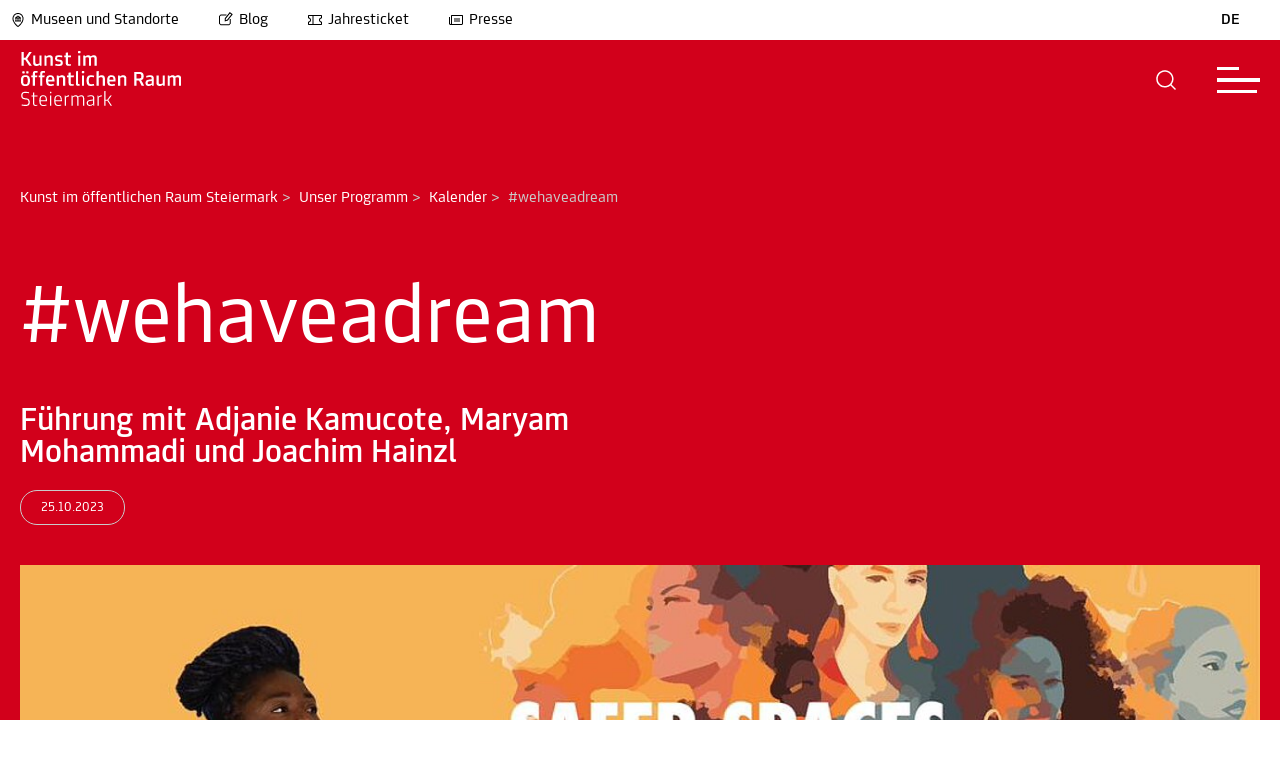

--- FILE ---
content_type: text/css; charset=utf-8
request_url: https://www.museum-joanneum.at/typo3conf/ext/umj_sitepackage/Resources/Public/Scss/houseColorOverrides/background_kunst_im_%C3%B6ffentlichen_raum.css?1769672136
body_size: 9446
content:
@charset "UTF-8";
/*
Removed because umj wanted only two colors anymore
@function tertiaryColor($background) {
  @if$background == $neuegalerieTertiary or $background == $freilichtmuseumTertiary {
    @return $black;
  }  @else{
    @return $white;
  }
}
*/
.btn {
  cursor: pointer;
  text-decoration: none;
}

/**
Secondary and download button uses $breadcrumpColor as border if $breadcrumpColor is not white
If the $breadcrumpColor si white the borders will be the lightgray variable

For Kunstahaus colors kunsthaus-lavender and kunsthaus-lavenderblue make extra with the lightergray var

SAME SZENARIO IN E02 (for size text) AND A02 (for Date border)
 */
/*
.btn-switcher{
  @include button-bg(transparent,$black,$lightergray);
}
*/
.closeButton {
  height: 40px;
  width: 40px;
  color: black;
}
.closeButton .fill-current {
  fill: currentcolor;
}

/* woff2 */
@font-face {
  font-family: "TramJoanneum";
  font-style: normal;
  font-weight: bolder;
  src: url("/typo3conf/ext/umj_sitepackage/Resources/Public/Fonts/TramJoanneum-Bold.eot?") format("eot"), url("/typo3conf/ext/umj_sitepackage/Resources/Public/Fonts/TramJoanneum-Bold.woff") format("woff"), url("/typo3conf/ext/umj_sitepackage/Resources/Public/Fonts/TramJoanneum-Bold.ttf") format("truetype"), url("/typo3conf/ext/umj_sitepackage/Resources/Public/Fonts/TramJoanneum-Bold.svg#TramJoanneum") format("svg");
  font-display: swap;
  /* text-rendering: optimizeLegibility; */
}
/* woff2 */
@font-face {
  font-family: "TramJoanneum";
  font-style: normal;
  font-weight: lighter;
  src: url("/typo3conf/ext/umj_sitepackage/Resources/Public/Fonts/TramJoanneum-Light.eot?") format("eot"), url("/typo3conf/ext/umj_sitepackage/Resources/Public/Fonts/TramJoanneum-Light.woff") format("woff"), url("/typo3conf/ext/umj_sitepackage/Resources/Public/Fonts/TramJoanneum-Light.ttf") format("truetype"), url("/typo3conf/ext/umj_sitepackage/Resources/Public/Fonts/TramJoanneum-Light.svg#TramJoanneum") format("svg");
  font-display: swap;
  /* text-rendering: optimizeLegibility; */
}
/* woff2 */
@font-face {
  font-family: "TramJoanneum";
  font-style: normal;
  font-weight: normal;
  src: url("/typo3conf/ext/umj_sitepackage/Resources/Public/Fonts/TramJoanneum-Regular.eot?") format("eot"), url("/typo3conf/ext/umj_sitepackage/Resources/Public/Fonts/TramJoanneum-Regular.woff") format("woff"), url("/typo3conf/ext/umj_sitepackage/Resources/Public/Fonts/TramJoanneum-Regular.ttf") format("truetype"), url("/typo3conf/ext/umj_sitepackage/Resources/Public/Fonts/TramJoanneum-Regular.svg#TramJoanneum") format("svg");
  font-display: swap;
  /* text-rendering: optimizeLegibility; */
}
/* woff2 */
@font-face {
  font-family: "TramJoanneum";
  font-style: normal;
  font-weight: bold;
  src: url("/typo3conf/ext/umj_sitepackage/Resources/Public/Fonts/TramJoanneum-Medium.eot?") format("eot"), url("/typo3conf/ext/umj_sitepackage/Resources/Public/Fonts/TramJoanneum-Medium.woff") format("woff"), url("/typo3conf/ext/umj_sitepackage/Resources/Public/Fonts/TramJoanneum-Medium.ttf") format("truetype"), url("/typo3conf/ext/umj_sitepackage/Resources/Public/Fonts/TramJoanneum-Medium.svg#TramJoanneum") format("svg");
  font-display: swap;
  /* text-rendering: optimizeLegibility; */
}
.heute-overlay {
  position: fixed;
  width: 100%;
  height: 100%;
  background: rgba(0, 0, 0, 0.4);
  z-index: 1000;
}
.heute-overlay .heute-overlay-inner .heute-overlay-container {
  width: 510px;
  background: white;
  position: absolute;
  top: 0;
  right: 0;
  height: 100%;
}
.heute-overlay .heute-overlay-inner .heute-overlay-container .heute-overlay-header {
  padding: 40px;
  box-sizing: border-box;
  display: -webkit-box;
  display: -moz-box;
  display: -ms-flexbox;
  display: -webkit-flex;
  display: flex;
  -webkit-box-direction: normal;
  -webkit-box-orient: vertical;
  -moz-box-direction: normal;
  -moz-box-orient: vertical;
  -webkit-flex-direction: column;
  -ms-flex-direction: column;
  flex-direction: column;
}
.heute-overlay .heute-overlay-inner .heute-overlay-container .heute-overlay-header .heute-overlay-header-row {
  display: -webkit-box;
  display: -moz-box;
  display: -ms-flexbox;
  display: -webkit-flex;
  display: flex;
  -webkit-box-pack: justify;
  -moz-box-pack: justify;
  -ms-flex-pack: justify;
  -webkit-justify-content: space-between;
  justify-content: space-between;
  -webkit-box-align: center;
  -moz-box-align: center;
  -ms-flex-align: center;
  -webkit-align-items: center;
  align-items: center;
}
.heute-overlay .heute-overlay-inner .heute-overlay-container .heute-overlay-header .heute-overlay-header-row:first-child {
  margin-bottom: 10px;
}
.heute-overlay .heute-overlay-inner .heute-overlay-container .heute-overlay-header .heute-overlay-header-row .heute-overlay-title {
  font-size: 1.75rem;
}
.heute-overlay .heute-overlay-inner .heute-overlay-container .heute-overlay-header .heute-overlay-header-row .heute-overlay-text {
  font-size: 1rem;
  line-height: 1.5rem;
}
.heute-overlay .heute-overlay-inner .heute-overlay-container .heute-overlay-header .heute-overlay-header-row .heute-overlay-text a {
  color: black;
  text-decoration: none;
  border-bottom: none;
}
.heute-overlay .heute-overlay-inner .heute-overlay-container .heute-overlay-header .heute-overlay-header-row .heute-overlay-close, .heute-overlay .heute-overlay-inner .heute-overlay-container .heute-overlay-header .heute-overlay-header-row .heute-overlay-kalender {
  cursor: pointer;
}
.heute-overlay .heute-overlay-inner .heute-overlay-container .heute-overlay-events {
  margin-top: 50px;
  height: calc(100vh - 220px);
  overflow-x: scroll;
  /* Hide scrollbar for IE, Edge and Firefox */
  -ms-overflow-style: none; /* IE and Edge */
  scrollbar-width: none; /* Firefox */
  /* Hide scrollbar for Chrome, Safari and Opera */
}
.heute-overlay .heute-overlay-inner .heute-overlay-container .heute-overlay-events::-webkit-scrollbar {
  display: none;
}
.heute-overlay .heute-overlay-inner .heute-overlay-container .heute-overlay-events .heute-overlay-noevents {
  padding-right: 40px;
  padding-left: 40px;
  font-size: 1.125rem;
  line-height: 1.6875rem;
}
@media (max-width: 600px) {
  .heute-overlay .heute-overlay-inner .heute-overlay-container .heute-overlay-events .heute-overlay-noevents {
    font-size: 1.125rem;
    line-height: 1.6875rem;
  }
}
.heute-overlay .heute-overlay-inner .heute-overlay-container .heute-overlay-events .heute-overlay-noevents h3 {
  font-size: 1.375rem;
  line-height: 2rem;
}
@media (max-width: 1200px) {
  .heute-overlay .heute-overlay-inner .heute-overlay-container .heute-overlay-events .heute-overlay-noevents h3 {
    font-size: 1.3125rem;
    line-height: 1.90625rem;
  }
}
@media (max-width: 1000px) {
  .heute-overlay .heute-overlay-inner .heute-overlay-container .heute-overlay-events .heute-overlay-noevents h3 {
    font-size: 1.25rem;
    line-height: 1.8125rem;
  }
}
@media (max-width: 800px) {
  .heute-overlay .heute-overlay-inner .heute-overlay-container .heute-overlay-events .heute-overlay-noevents h3 {
    font-size: 1.1875rem;
    line-height: 1.71875rem;
  }
}
@media (max-width: 600px) {
  .heute-overlay .heute-overlay-inner .heute-overlay-container .heute-overlay-events .heute-overlay-noevents h3 {
    font-size: 1.125rem;
    line-height: 1.625rem;
  }
}
@media (max-width: 1200px) {
  .heute-overlay .heute-overlay-inner .heute-overlay-container .heute-overlay-events {
    margin-top: 10px;
    height: calc(100dvh - 180px);
  }
}

.house-overlay {
  position: fixed;
  width: 100%;
  height: 100%;
  background: rgba(0, 0, 0, 0.4);
  z-index: 1000;
}
.house-overlay .house-overlay-inner .house-overlay-container {
  width: 510px;
  background: white;
  position: absolute;
  top: 0;
  right: 0;
  height: 100%;
}
.house-overlay .house-overlay-inner .house-overlay-container .spinner {
  margin: 0 auto;
  margin-top: 100px;
}
.house-overlay .house-overlay-inner .house-overlay-container .house-overlay-header {
  position: relative;
}
.house-overlay .house-overlay-inner .house-overlay-container .house-overlay-header .museumsopening {
  right: 4.5rem;
  max-width: 13.75rem;
  position: absolute;
  right: 1rem;
  top: 1rem;
  z-index: 1;
}
.house-overlay .house-overlay-inner .house-overlay-container .house-overlay-header .museumsopening .museumsopening-inner .open {
  width: max-content;
  padding-right: 15px;
  padding-left: 15px;
}
.house-overlay .house-overlay-inner .house-overlay-container .house-overlay-header .museumsopening .museumsopening-inner .closed {
  width: 7.75rem;
}
.house-overlay .house-overlay-inner .house-overlay-container .house-overlay-header .museumsopening .museumsopening-inner .opentime {
  background: #fff;
  height: 2rem;
  box-sizing: border-box;
  border: 1px solid #fff;
  border-radius: 6.25rem;
}
.house-overlay .house-overlay-inner .house-overlay-container .house-overlay-header .museumsopening .museumsopening-inner .opentime .hours {
  margin: 0.1875rem;
  font-style: normal;
  font-size: 0.8125rem;
  line-height: 1rem;
  text-align: center;
}
.house-overlay .house-overlay-inner .house-overlay-container .house-overlay-header .museumsopening .museumsopening-inner .opentime .hours .red {
  background: rgba(210, 0, 27, 0.1);
}
.house-overlay .house-overlay-inner .house-overlay-container .house-overlay-header .museumsopening .museumsopening-inner .opentime .hours .red .open-circle-inner {
  background: #D2001B;
}
.house-overlay .house-overlay-inner .house-overlay-container .house-overlay-header .museumsopening .museumsopening-inner .opentime .hours .green {
  background: rgba(0, 147, 92, 0.1);
}
.house-overlay .house-overlay-inner .house-overlay-container .house-overlay-header .museumsopening .museumsopening-inner .opentime .hours .green .open-circle-inner {
  background: #00935C;
}
.house-overlay .house-overlay-inner .house-overlay-container .house-overlay-header .museumsopening .museumsopening-inner .opentime .hours .open-circle {
  width: 1rem;
  height: 1rem;
  display: inline-block;
  border-radius: 100%;
  position: relative;
  top: 0.25rem;
  right: 0.25rem;
}
.house-overlay .house-overlay-inner .house-overlay-container .house-overlay-header .museumsopening .museumsopening-inner .opentime .hours .open-circle .open-circle-inner {
  right: 0.25rem;
  top: 0.25rem;
  position: absolute;
  border-radius: 100%;
  height: 0.5rem;
  width: 0.5rem;
  display: inline-block;
}
.house-overlay .house-overlay-inner .house-overlay-container .house-overlay-header .house-overlay-close {
  cursor: pointer;
  position: absolute;
  top: 12px;
  right: 20px;
}
.house-overlay .house-overlay-inner .house-overlay-container .house-overlay-title-header {
  padding: 40px;
  box-sizing: border-box;
}
.house-overlay .house-overlay-inner .house-overlay-container .house-overlay-title-header .house-overlay-title {
  font-size: 1.75rem;
  line-height: 2.625rem;
}
@media (max-width: 1200px) {
  .house-overlay .house-overlay-inner .house-overlay-container .house-overlay-title-header .house-overlay-title {
    font-size: 1.6875rem;
    line-height: 2.5rem;
  }
}
@media (max-width: 1000px) {
  .house-overlay .house-overlay-inner .house-overlay-container .house-overlay-title-header .house-overlay-title {
    font-size: 1.625rem;
    line-height: 2.375rem;
  }
}
@media (max-width: 800px) {
  .house-overlay .house-overlay-inner .house-overlay-container .house-overlay-title-header .house-overlay-title {
    font-size: 1.5625rem;
    line-height: 2.25rem;
  }
}
@media (max-width: 600px) {
  .house-overlay .house-overlay-inner .house-overlay-container .house-overlay-title-header .house-overlay-title {
    font-size: 1.5rem;
    line-height: 2.125rem;
  }
}
.house-overlay .house-overlay-inner .house-overlay-container .house-overlay-title-header .house-overlay-adress {
  font-size: 1rem;
  line-height: 1.5rem;
}
@media (max-width: 600px) {
  .house-overlay .house-overlay-inner .house-overlay-container .house-overlay-title-header .house-overlay-adress {
    font-size: 1rem;
    line-height: 1.5rem;
  }
}
.house-overlay .house-overlay-inner .house-overlay-container .house-overlay-text {
  -webkit-box-align: center;
  -moz-box-align: center;
  -ms-flex-align: center;
  -webkit-align-items: center;
  align-items: center;
  display: -webkit-box;
  display: -moz-box;
  display: -ms-flexbox;
  display: -webkit-flex;
  display: flex;
  -webkit-box-pack: justify;
  -moz-box-pack: justify;
  -ms-flex-pack: justify;
  -webkit-justify-content: space-between;
  justify-content: space-between;
}
.house-overlay .house-overlay-inner .house-overlay-container .house-overlay-accordion {
  padding: 40px;
  box-sizing: border-box;
}
.house-overlay .house-overlay-inner .house-overlay-container .house-overlay-accordion .house-overlay-accordion-item .house-overlay-accordion-wrapper {
  cursor: pointer;
  -webkit-box-align: center;
  -moz-box-align: center;
  -ms-flex-align: center;
  -webkit-align-items: center;
  align-items: center;
  display: -webkit-box;
  display: -moz-box;
  display: -ms-flexbox;
  display: -webkit-flex;
  display: flex;
  -webkit-box-pack: justify;
  -moz-box-pack: justify;
  -ms-flex-pack: justify;
  -webkit-justify-content: space-between;
  justify-content: space-between;
}
.house-overlay .house-overlay-inner .house-overlay-container .house-overlay-accordion .house-overlay-accordion-item .house-overlay-accordion-title {
  font-weight: bold;
  font-size: 1rem;
  line-height: 1.5rem;
}
@media (max-width: 600px) {
  .house-overlay .house-overlay-inner .house-overlay-container .house-overlay-accordion .house-overlay-accordion-item .house-overlay-accordion-title {
    font-size: 1rem;
    line-height: 1.5rem;
  }
}
.house-overlay .house-overlay-inner .house-overlay-container .house-overlay-accordion .house-overlay-accordion-item .house-overlay-accordion-content p {
  margin-bottom: 20px;
  font-size: 1rem;
  line-height: 1.5rem;
}
@media (max-width: 600px) {
  .house-overlay .house-overlay-inner .house-overlay-container .house-overlay-accordion .house-overlay-accordion-item .house-overlay-accordion-content p {
    font-size: 1rem;
    line-height: 1.5rem;
  }
}
.house-overlay .house-overlay-inner .house-overlay-container .house-overlay-accordion .house-overlay-accordion-item .house-overlay-accordion-content a {
  text-decoration: none;
  color: #000000;
}

/* http://meyerweb.com/eric/tools/css/reset/
   v2.0 | 20110126
   License: none (public domain)
*/
html, body, div, span, applet, object, iframe,
h1, h2, h3, h4, h5, h6, p, blockquote, pre,
a, abbr, acronym, address, big, cite, code,
del, dfn, em, img, ins, kbd, q, s, samp,
small, strike, strong, sub, sup, tt, var,
b, u, i, center,
dl, dt, dd, ol, ul, li,
fieldset, form, label, legend,
table, caption, tbody, tfoot, thead, tr, th, td,
article, aside, canvas, details, embed,
figure, figcaption, footer, header, hgroup,
menu, nav, output, ruby, section, summary,
time, mark, audio, video {
  margin: 0;
  padding: 0;
  border: 0;
  vertical-align: baseline;
  margin-inline-start: 0px;
  margin-inline-end: 0px;
  margin-block-end: 0px;
  margin-block-start: 0px;
}

/* HTML5 display-role reset for older browsers */
article, aside, details, figcaption, figure,
footer, header, hgroup, menu, nav, section {
  display: block;
}

body {
  line-height: 1;
}

ol, ul {
  list-style: none;
}

blockquote, q {
  quotes: none;
}

blockquote:before, blockquote:after,
q:before, q:after {
  content: "";
  content: none;
}

table {
  border-collapse: collapse;
  border-spacing: 0;
}

/*! normalize.css v8.0.1 | MIT License | github.com/necolas/normalize.css */
/* Document
   ========================================================================== */
/**
 * 1. Correct the line height in all browsers.
 * 2. Prevent adjustments of font size after orientation changes in iOS.
 */
html {
  line-height: 1.15; /* 1 */
  -webkit-text-size-adjust: 100%; /* 2 */
}

/* Sections
   ========================================================================== */
/**
 * Remove the margin in all browsers.
 */
body {
  margin: 0;
}

/**
 * Render the `main` element consistently in IE.
 */
main {
  display: block;
}

/**
 * 1. Add the correct box sizing in Firefox.
 * 2. Show the overflow in Edge and IE.
 */
hr {
  box-sizing: content-box; /* 1 */
  height: 0; /* 1 */
  overflow: visible; /* 2 */
}

/**
 * 1. Correct the inheritance and scaling of font size in all browsers.
 * 2. Correct the odd `em` font sizing in all browsers.
 */
pre {
  font-family: monospace, monospace; /* 1 */
  font-size: 1em; /* 2 */
}

/* Text-level semantics
   ========================================================================== */
/**
 * Remove the gray background on active links in IE 10.
 */
a {
  background-color: transparent;
}

/**
 * 1. Remove the bottom border in Chrome 57-
 * 2. Add the correct text decoration in Chrome, Edge, IE, Opera, and Safari.
 */
abbr[title] {
  border-bottom: none; /* 1 */
  text-decoration: underline; /* 2 */
  text-decoration: underline dotted; /* 2 */
}

/**
 * Add the correct font weight in Chrome, Edge, and Safari.
 */
b,
strong {
  font-weight: bolder;
}

/**
 * 1. Correct the inheritance and scaling of font size in all browsers.
 * 2. Correct the odd `em` font sizing in all browsers.
 */
code,
kbd,
samp {
  font-family: monospace, monospace; /* 1 */
  font-size: 1em; /* 2 */
}

/**
 * Add the correct font size in all browsers.
 */
small {
  font-size: 80%;
}

/**
 * Prevent `sub` and `sup` elements from affecting the line height in
 * all browsers.
 */
sub,
sup {
  font-size: 75%;
  line-height: 0;
  position: relative;
  vertical-align: baseline;
}

sub {
  bottom: -0.25em;
}

sup {
  top: -0.5em;
}

/* Embedded content
   ========================================================================== */
/**
 * Remove the border on images inside links in IE 10.
 */
img {
  display: block;
  border-style: none;
}

/* Forms
   ========================================================================== */
/**
 * 1. Change the font styles in all browsers.
 * 2. Remove the margin in Firefox and Safari.
 */
button,
input,
optgroup,
select,
textarea {
  font-size: 100%; /* 1 */
  line-height: 1.15; /* 1 */
  margin: 0; /* 2 */
}

/**
 * Show the overflow in IE.
 * 1. Show the overflow in Edge.
 */
button,
input { /* 1 */
  overflow: visible;
}

/**
 * Remove the inheritance of text transform in Edge, Firefox, and IE.
 * 1. Remove the inheritance of text transform in Firefox.
 */
button,
select { /* 1 */
  text-transform: none;
}

/**
 * Correct the inability to style clickable types in iOS and Safari.
 */
button,
[type=button],
[type=reset],
[type=submit] {
  -webkit-appearance: button;
}

/**
 * Remove the inner border and padding in Firefox.
 */
button::-moz-focus-inner,
[type=button]::-moz-focus-inner,
[type=reset]::-moz-focus-inner,
[type=submit]::-moz-focus-inner {
  border-style: none;
  padding: 0;
}

/**
 * Restore the focus styles unset by the previous rule.
 */
button:-moz-focusring,
[type=button]:-moz-focusring,
[type=reset]:-moz-focusring,
[type=submit]:-moz-focusring {
  outline: 1px dotted ButtonText;
}

/**
 * Correct the padding in Firefox.
 */
fieldset {
  padding: 0.35em 0.75em 0.625em;
}

/**
 * 1. Correct the text wrapping in Edge and IE.
 * 2. Correct the color inheritance from `fieldset` elements in IE.
 * 3. Remove the padding so developers are not caught out when they zero out
 *    `fieldset` elements in all browsers.
 */
legend {
  box-sizing: border-box; /* 1 */
  color: inherit; /* 2 */
  display: table; /* 1 */
  max-width: 100%; /* 1 */
  padding: 0; /* 3 */
  white-space: normal; /* 1 */
}

/**
 * Add the correct vertical alignment in Chrome, Firefox, and Opera.
 */
progress {
  vertical-align: baseline;
}

/**
 * Remove the default vertical scrollbar in IE 10+.
 */
textarea {
  overflow: auto;
}

/**
 * 1. Add the correct box sizing in IE 10.
 * 2. Remove the padding in IE 10.
 */
[type=checkbox],
[type=radio] {
  box-sizing: border-box; /* 1 */
  padding: 0; /* 2 */
}

/**
 * Correct the cursor style of increment and decrement buttons in Chrome.
 */
[type=number]::-webkit-inner-spin-button,
[type=number]::-webkit-outer-spin-button {
  height: auto;
}

/**
 * 1. Correct the odd appearance in Chrome and Safari.
 * 2. Correct the outline style in Safari.
 */
[type=search] {
  -webkit-appearance: textfield; /* 1 */
  outline-offset: -2px; /* 2 */
}

/**
 * Remove the inner padding in Chrome and Safari on macOS.
 */
[type=search]::-webkit-search-decoration {
  -webkit-appearance: none;
}

/**
 * 1. Correct the inability to style clickable types in iOS and Safari.
 * 2. Change font properties to `inherit` in Safari.
 */
::-webkit-file-upload-button {
  -webkit-appearance: button; /* 1 */
  font: inherit; /* 2 */
}

/* Interactive
   ========================================================================== */
/*
 * Add the correct display in Edge, IE 10+, and Firefox.
 */
details {
  display: block;
}

/*
 * Add the correct display in all browsers.
 */
summary {
  display: list-item;
}

/* Misc
   ========================================================================== */
/**
 * Add the correct display in IE 10+.
 */
template {
  display: none;
}

/**
 * Add the correct display in IE 10.
 */
[hidden] {
  display: none;
}

html, body {
  font-size: 100%;
}

/* Inpage Teaser B03 */ /* Inpage Teaser B04 */ /* Images D01 */ /* Images D02 Focus Map */
@keyframes pulse {
  0% {
    box-shadow: 0 0 0 0 hsla(0deg, 0%, 100%, 0.4);
  }
  70% {
    box-shadow: 0 0 0 10px hsla(0deg, 0%, 100%, 0);
  }
  to {
    box-shadow: 0 0 0 0 hsla(0deg, 0%, 100%, 0);
  }
}
.fixed .d02images .d02images-inner .d02images-controlls {
  display: none !important;
}

/* Images d03 Focus Map */
@keyframes pulse {
  0% {
    box-shadow: 0 0 0 0 hsla(0deg, 0%, 100%, 0.4);
  }
  70% {
    box-shadow: 0 0 0 10px hsla(0deg, 0%, 100%, 0);
  }
  to {
    box-shadow: 0 0 0 0 hsla(0deg, 0%, 100%, 0);
  }
}
.fixed .d03images .d03images-inner .d03images-controlls {
  display: none !important;
}

/* D04 – Media Embeds */ /* E01 Card Section */
.kalender-noresults {
  margin-bottom: 75px;
  margin-top: 25px;
}
.kalender-noresults h3 {
  font-size: 3.125rem;
  line-height: 3.75rem;
}
@media (max-width: 1200px) {
  .kalender-noresults h3 {
    font-size: 2.84375rem;
    line-height: 3.53125rem;
  }
}
@media (max-width: 1000px) {
  .kalender-noresults h3 {
    font-size: 2.5625rem;
    line-height: 2.6875rem;
  }
}
@media (max-width: 800px) {
  .kalender-noresults h3 {
    font-size: 2.09375rem;
    line-height: 2.28125rem;
  }
}
@media (max-width: 600px) {
  .kalender-noresults h3 {
    font-size: 1.75rem;
    line-height: 2rem;
  }
}
.kalender-noresults p {
  font-size: 1.125rem;
  line-height: 1.6875rem;
}
@media (max-width: 600px) {
  .kalender-noresults p {
    font-size: 1.125rem;
    line-height: 1.6875rem;
  }
}

/* House Product Listing Cards */
/* optional: override variant (same idea as your e01cardSectionOverride) */
body.background_kunst_im_öffentlichen_raum {
  /* also used for Heuteoverlay? */
  /* also used for Heuteoverlay? */
}
body.background_kunst_im_öffentlichen_raum .btn-primary .btn-normal {
  background-color: #fff;
  color: #000000;
  width: auto;
  border-radius: 20px;
  display: inline-flex;
  align-items: center;
  position: relative;
  border: 1px solid #fff;
  transition: border-color 0.2s;
}
body.background_kunst_im_öffentlichen_raum .btn-primary .btn-normal p {
  transition: padding 0.2s;
  padding: 11px 40px;
  font-size: 1.125rem;
  line-height: 1.125rem !important;
  letter-spacing: 0.02rem;
  white-space: break-spaces;
}
body.background_kunst_im_öffentlichen_raum .btn-primary .btn-normal .fill-current {
  fill: #000000;
}
body.background_kunst_im_öffentlichen_raum .btn-primary .btn-normal .arrow-right-long {
  color: #fff;
  position: absolute;
  right: 5px;
  height: 40px;
}
body.background_kunst_im_öffentlichen_raum .btn-primary .btn-normal .arrow-right-long .fill-current {
  fill: transparent;
}
body.background_kunst_im_öffentlichen_raum .btn-primary .btn-normal .arrow-left-long {
  color: #fff;
  position: absolute;
  left: 5px;
  height: 40px;
  transform: rotate(180deg);
}
body.background_kunst_im_öffentlichen_raum .btn-primary .btn-normal .arrow-left-long .fill-current {
  fill: transparent;
}
body.background_kunst_im_öffentlichen_raum .btn-primary .btn-normal .arrow-head-long {
  transition: opacity 0.2s;
  opacity: 0;
  fill: #000000;
}
body.background_kunst_im_öffentlichen_raum .btn-primary .btn-normal .arrow-line-long {
  opacity: 0;
  transition: opacity 0.2s;
  fill: #000000;
}
body.background_kunst_im_öffentlichen_raum .btn-primary .btn-normal:hover.btn-normal-left p {
  padding-left: 55px;
  padding-right: 25px;
}
body.background_kunst_im_öffentlichen_raum .btn-primary .btn-normal:hover.btn-normal-right p {
  padding-left: 25px;
  padding-right: 55px;
}
body.background_kunst_im_öffentlichen_raum .btn-primary .btn-normal:hover .arrow-head-long {
  opacity: 100%;
}
body.background_kunst_im_öffentlichen_raum .btn-primary .btn-normal:hover .arrow-line-long {
  opacity: 100%;
}
body.background_kunst_im_öffentlichen_raum .btn-primary .btn-download {
  background-color: transparent;
  color: #fff;
  width: auto;
  height: 40px;
  border-radius: 20px;
  display: inline-flex;
  align-items: center;
  position: relative;
  border: 1px solid #CACACA;
  padding-right: 25px;
}
body.background_kunst_im_öffentlichen_raum .btn-primary .btn-download p {
  padding-left: 40px;
  padding-right: 20px;
  font-size: 1.125rem;
  letter-spacing: 0.02rem;
  white-space: nowrap;
}
body.background_kunst_im_öffentlichen_raum .btn-primary .btn-download .fill-current {
  fill: #fff;
}
body.background_kunst_im_öffentlichen_raum .btn-secondary .btn-normal {
  background-color: transparent;
  color: #fff;
  width: auto;
  border-radius: 20px;
  display: inline-flex;
  align-items: center;
  position: relative;
  border: 1px solid #fff;
  transition: border-color 0.2s;
}
body.background_kunst_im_öffentlichen_raum .btn-secondary .btn-normal p {
  transition: padding 0.2s;
  padding: 11px 40px;
  font-size: 1.125rem;
  line-height: 1.125rem !important;
  letter-spacing: 0.02rem;
  white-space: break-spaces;
}
body.background_kunst_im_öffentlichen_raum .btn-secondary .btn-normal .fill-current {
  fill: #fff;
}
body.background_kunst_im_öffentlichen_raum .btn-secondary .btn-normal .arrow-right-long {
  color: transparent;
  position: absolute;
  right: 5px;
  height: 40px;
}
body.background_kunst_im_öffentlichen_raum .btn-secondary .btn-normal .arrow-right-long .fill-current {
  fill: transparent;
}
body.background_kunst_im_öffentlichen_raum .btn-secondary .btn-normal .arrow-left-long {
  color: transparent;
  position: absolute;
  left: 5px;
  height: 40px;
  transform: rotate(180deg);
}
body.background_kunst_im_öffentlichen_raum .btn-secondary .btn-normal .arrow-left-long .fill-current {
  fill: transparent;
}
body.background_kunst_im_öffentlichen_raum .btn-secondary .btn-normal .arrow-head-long {
  transition: opacity 0.2s;
  opacity: 0;
  fill: #fff;
}
body.background_kunst_im_öffentlichen_raum .btn-secondary .btn-normal .arrow-line-long {
  opacity: 0;
  transition: opacity 0.2s;
  fill: #fff;
}
body.background_kunst_im_öffentlichen_raum .btn-secondary .btn-normal:hover.btn-normal-left p {
  padding-left: 55px;
  padding-right: 25px;
}
body.background_kunst_im_öffentlichen_raum .btn-secondary .btn-normal:hover.btn-normal-right p {
  padding-left: 25px;
  padding-right: 55px;
}
body.background_kunst_im_öffentlichen_raum .btn-secondary .btn-normal:hover .arrow-head-long {
  opacity: 100%;
}
body.background_kunst_im_öffentlichen_raum .btn-secondary .btn-normal:hover .arrow-line-long {
  opacity: 100%;
}
body.background_kunst_im_öffentlichen_raum .black-white .btn-primary .btn-normal, body.background_kunst_im_öffentlichen_raum .standard-color .btn-primary .btn-normal {
  background-color: #000000;
  color: #fff;
  width: auto;
  border-radius: 20px;
  display: inline-flex;
  align-items: center;
  position: relative;
  border: 1px solid #000000;
  transition: border-color 0.2s;
}
body.background_kunst_im_öffentlichen_raum .black-white .btn-primary .btn-normal p, body.background_kunst_im_öffentlichen_raum .standard-color .btn-primary .btn-normal p {
  transition: padding 0.2s;
  padding: 11px 40px;
  font-size: 1.125rem;
  line-height: 1.125rem !important;
  letter-spacing: 0.02rem;
  white-space: break-spaces;
}
body.background_kunst_im_öffentlichen_raum .black-white .btn-primary .btn-normal .fill-current, body.background_kunst_im_öffentlichen_raum .standard-color .btn-primary .btn-normal .fill-current {
  fill: #fff;
}
body.background_kunst_im_öffentlichen_raum .black-white .btn-primary .btn-normal .arrow-right-long, body.background_kunst_im_öffentlichen_raum .standard-color .btn-primary .btn-normal .arrow-right-long {
  color: #000000;
  position: absolute;
  right: 5px;
  height: 40px;
}
body.background_kunst_im_öffentlichen_raum .black-white .btn-primary .btn-normal .arrow-right-long .fill-current, body.background_kunst_im_öffentlichen_raum .standard-color .btn-primary .btn-normal .arrow-right-long .fill-current {
  fill: transparent;
}
body.background_kunst_im_öffentlichen_raum .black-white .btn-primary .btn-normal .arrow-left-long, body.background_kunst_im_öffentlichen_raum .standard-color .btn-primary .btn-normal .arrow-left-long {
  color: #000000;
  position: absolute;
  left: 5px;
  height: 40px;
  transform: rotate(180deg);
}
body.background_kunst_im_öffentlichen_raum .black-white .btn-primary .btn-normal .arrow-left-long .fill-current, body.background_kunst_im_öffentlichen_raum .standard-color .btn-primary .btn-normal .arrow-left-long .fill-current {
  fill: transparent;
}
body.background_kunst_im_öffentlichen_raum .black-white .btn-primary .btn-normal .arrow-head-long, body.background_kunst_im_öffentlichen_raum .standard-color .btn-primary .btn-normal .arrow-head-long {
  transition: opacity 0.2s;
  opacity: 0;
  fill: #fff;
}
body.background_kunst_im_öffentlichen_raum .black-white .btn-primary .btn-normal .arrow-line-long, body.background_kunst_im_öffentlichen_raum .standard-color .btn-primary .btn-normal .arrow-line-long {
  opacity: 0;
  transition: opacity 0.2s;
  fill: #fff;
}
body.background_kunst_im_öffentlichen_raum .black-white .btn-primary .btn-normal:hover.btn-normal-left p, body.background_kunst_im_öffentlichen_raum .standard-color .btn-primary .btn-normal:hover.btn-normal-left p {
  padding-left: 55px;
  padding-right: 25px;
}
body.background_kunst_im_öffentlichen_raum .black-white .btn-primary .btn-normal:hover.btn-normal-right p, body.background_kunst_im_öffentlichen_raum .standard-color .btn-primary .btn-normal:hover.btn-normal-right p {
  padding-left: 25px;
  padding-right: 55px;
}
body.background_kunst_im_öffentlichen_raum .black-white .btn-primary .btn-normal:hover .arrow-head-long, body.background_kunst_im_öffentlichen_raum .standard-color .btn-primary .btn-normal:hover .arrow-head-long {
  opacity: 100%;
}
body.background_kunst_im_öffentlichen_raum .black-white .btn-primary .btn-normal:hover .arrow-line-long, body.background_kunst_im_öffentlichen_raum .standard-color .btn-primary .btn-normal:hover .arrow-line-long {
  opacity: 100%;
}
body.background_kunst_im_öffentlichen_raum .black-white .btn-primary .btn-download, body.background_kunst_im_öffentlichen_raum .standard-color .btn-primary .btn-download {
  background-color: transparent;
  color: #000000;
  width: auto;
  height: 40px;
  border-radius: 20px;
  display: inline-flex;
  align-items: center;
  position: relative;
  border: 1px solid #CACACA;
  padding-right: 25px;
}
body.background_kunst_im_öffentlichen_raum .black-white .btn-primary .btn-download p, body.background_kunst_im_öffentlichen_raum .standard-color .btn-primary .btn-download p {
  padding-left: 40px;
  padding-right: 20px;
  font-size: 1.125rem;
  letter-spacing: 0.02rem;
  white-space: nowrap;
}
body.background_kunst_im_öffentlichen_raum .black-white .btn-primary .btn-download .fill-current, body.background_kunst_im_öffentlichen_raum .standard-color .btn-primary .btn-download .fill-current {
  fill: #000000;
}
body.background_kunst_im_öffentlichen_raum .black-white .btn-secondary .btn-normal, body.background_kunst_im_öffentlichen_raum .standard-color .btn-secondary .btn-normal {
  background-color: transparent;
  color: #000000;
  width: auto;
  border-radius: 20px;
  display: inline-flex;
  align-items: center;
  position: relative;
  border: 1px solid #CACACA;
  transition: border-color 0.2s;
}
body.background_kunst_im_öffentlichen_raum .black-white .btn-secondary .btn-normal p, body.background_kunst_im_öffentlichen_raum .standard-color .btn-secondary .btn-normal p {
  transition: padding 0.2s;
  padding: 11px 40px;
  font-size: 1.125rem;
  line-height: 1.125rem !important;
  letter-spacing: 0.02rem;
  white-space: break-spaces;
}
body.background_kunst_im_öffentlichen_raum .black-white .btn-secondary .btn-normal .fill-current, body.background_kunst_im_öffentlichen_raum .standard-color .btn-secondary .btn-normal .fill-current {
  fill: #000000;
}
body.background_kunst_im_öffentlichen_raum .black-white .btn-secondary .btn-normal .arrow-right-long, body.background_kunst_im_öffentlichen_raum .standard-color .btn-secondary .btn-normal .arrow-right-long {
  color: transparent;
  position: absolute;
  right: 5px;
  height: 40px;
}
body.background_kunst_im_öffentlichen_raum .black-white .btn-secondary .btn-normal .arrow-right-long .fill-current, body.background_kunst_im_öffentlichen_raum .standard-color .btn-secondary .btn-normal .arrow-right-long .fill-current {
  fill: transparent;
}
body.background_kunst_im_öffentlichen_raum .black-white .btn-secondary .btn-normal .arrow-left-long, body.background_kunst_im_öffentlichen_raum .standard-color .btn-secondary .btn-normal .arrow-left-long {
  color: transparent;
  position: absolute;
  left: 5px;
  height: 40px;
  transform: rotate(180deg);
}
body.background_kunst_im_öffentlichen_raum .black-white .btn-secondary .btn-normal .arrow-left-long .fill-current, body.background_kunst_im_öffentlichen_raum .standard-color .btn-secondary .btn-normal .arrow-left-long .fill-current {
  fill: transparent;
}
body.background_kunst_im_öffentlichen_raum .black-white .btn-secondary .btn-normal .arrow-head-long, body.background_kunst_im_öffentlichen_raum .standard-color .btn-secondary .btn-normal .arrow-head-long {
  transition: opacity 0.2s;
  opacity: 0;
  fill: #000000;
}
body.background_kunst_im_öffentlichen_raum .black-white .btn-secondary .btn-normal .arrow-line-long, body.background_kunst_im_öffentlichen_raum .standard-color .btn-secondary .btn-normal .arrow-line-long {
  opacity: 0;
  transition: opacity 0.2s;
  fill: #000000;
}
body.background_kunst_im_öffentlichen_raum .black-white .btn-secondary .btn-normal:hover.btn-normal-left p, body.background_kunst_im_öffentlichen_raum .standard-color .btn-secondary .btn-normal:hover.btn-normal-left p {
  padding-left: 55px;
  padding-right: 25px;
}
body.background_kunst_im_öffentlichen_raum .black-white .btn-secondary .btn-normal:hover.btn-normal-right p, body.background_kunst_im_öffentlichen_raum .standard-color .btn-secondary .btn-normal:hover.btn-normal-right p {
  padding-left: 25px;
  padding-right: 55px;
}
body.background_kunst_im_öffentlichen_raum .black-white .btn-secondary .btn-normal:hover .arrow-head-long, body.background_kunst_im_öffentlichen_raum .standard-color .btn-secondary .btn-normal:hover .arrow-head-long {
  opacity: 100%;
}
body.background_kunst_im_öffentlichen_raum .black-white .btn-secondary .btn-normal:hover .arrow-line-long, body.background_kunst_im_öffentlichen_raum .standard-color .btn-secondary .btn-normal:hover .arrow-line-long {
  opacity: 100%;
}
body.background_kunst_im_öffentlichen_raum .btn-normal {
  display: none;
}
body.background_kunst_im_öffentlichen_raum .line {
  width: 100%;
  height: 1px;
  background: rgba(255, 255, 255, 0.5);
}
body.background_kunst_im_öffentlichen_raum .black-white .line, body.background_kunst_im_öffentlichen_raum .standard-color .line {
  background: #CACACA;
}
body.background_kunst_im_öffentlichen_raum a {
  cursor: pointer;
  text-decoration: none;
  color: #fff;
  border-bottom: 1px solid #fff;
}
body.background_kunst_im_öffentlichen_raum a:visited {
  color: #CACACA;
  border-bottom: #CACACA;
}
body.background_kunst_im_öffentlichen_raum .black-white a, body.background_kunst_im_öffentlichen_raum .standard-color a {
  color: #000000;
  border-bottom: 1px solid #000000;
}
body.background_kunst_im_öffentlichen_raum .black-white a:visited, body.background_kunst_im_öffentlichen_raum .standard-color a:visited {
  color: #8A8A8A;
  border-bottom: #8A8A8A;
}
body.background_kunst_im_öffentlichen_raum .btn-primary, body.background_kunst_im_öffentlichen_raum .btn-primary:visited, body.background_kunst_im_öffentlichen_raum .btn-secondary, body.background_kunst_im_öffentlichen_raum .btn-secondary:visited {
  border-bottom: none !important;
}
body.background_kunst_im_öffentlichen_raum .footer a {
  border-bottom: none;
}
body.background_kunst_im_öffentlichen_raum .app-universalmuseum-joanneum-museumsswitcher .museumsswitcher-inner a {
  border-bottom: none;
  color: #000000;
}
body.background_kunst_im_öffentlichen_raum .app-universalmuseum-joanneum-museumsswitcher .museumsswitcher-inner a:visited {
  border-bottom: none;
}
body.background_kunst_im_öffentlichen_raum .app-universalmuseum-joanneum-museumsswitcher .museumswitcherfooter a {
  border-bottom: none;
  color: #fff;
}
body.background_kunst_im_öffentlichen_raum .app-universalmuseum-joanneum-museumsswitcher .museumswitcherfooter a:visited {
  border-bottom: none;
}
body.background_kunst_im_öffentlichen_raum .btn-round {
  height: 40px;
}
body.background_kunst_im_öffentlichen_raum .btn-round .arrow-right {
  height: 40px;
  color: white;
  border-radius: 50%;
  vertical-align: middle;
  transform: rotate(0deg);
}
body.background_kunst_im_öffentlichen_raum .btn-round .arrow-right .fill-current {
  fill: currentColor;
}
body.background_kunst_im_öffentlichen_raum .btn-round .arrow-right .arrow-line {
  transform-origin: center;
  transition: opacity 0.25s cubic-bezier(0.37, 0, 0.63, 1), transform 0.25s cubic-bezier(0.37, 0, 0.63, 1);
  fill: black;
}
body.background_kunst_im_öffentlichen_raum .btn-round .arrow-right .arrow-head {
  transition: transform 0.25s cubic-bezier(0.37, 0, 0.63, 1);
  fill: black;
}
body.background_kunst_im_öffentlichen_raum .btn-round .arrow-right:hover .arrow-line {
  opacity: 0;
  transform: translateX(-0.35rem) scaleX(1.8);
}
body.background_kunst_im_öffentlichen_raum .btn-round .arrow-right:hover .arrow-head {
  transition: transform 0.25s cubic-bezier(0.37, 0, 0.63, 1);
  transform: translateX(-0.23rem);
}
body.background_kunst_im_öffentlichen_raum .btn-round .arrow-up {
  height: 40px;
  color: white;
  border-radius: 50%;
  vertical-align: middle;
  transform: rotate(270deg);
}
body.background_kunst_im_öffentlichen_raum .btn-round .arrow-up .fill-current {
  fill: currentColor;
}
body.background_kunst_im_öffentlichen_raum .btn-round .arrow-up .arrow-line {
  transform-origin: center;
  transition: opacity 0.25s cubic-bezier(0.37, 0, 0.63, 1), transform 0.25s cubic-bezier(0.37, 0, 0.63, 1);
  fill: black;
}
body.background_kunst_im_öffentlichen_raum .btn-round .arrow-up .arrow-head {
  transition: transform 0.25s cubic-bezier(0.37, 0, 0.63, 1);
  fill: black;
}
body.background_kunst_im_öffentlichen_raum .btn-round .arrow-up:hover .arrow-line {
  opacity: 0;
  transform: translateX(-0.35rem) scaleX(1.8);
}
body.background_kunst_im_öffentlichen_raum .btn-round .arrow-up:hover .arrow-head {
  transition: transform 0.25s cubic-bezier(0.37, 0, 0.63, 1);
  transform: translateX(-0.23rem);
}
body.background_kunst_im_öffentlichen_raum .btn-round .arrow-left {
  height: 40px;
  color: white;
  border-radius: 50%;
  vertical-align: middle;
  transform: rotate(180deg);
}
body.background_kunst_im_öffentlichen_raum .btn-round .arrow-left .fill-current {
  fill: currentColor;
}
body.background_kunst_im_öffentlichen_raum .btn-round .arrow-left .arrow-line {
  transform-origin: center;
  transition: opacity 0.25s cubic-bezier(0.37, 0, 0.63, 1), transform 0.25s cubic-bezier(0.37, 0, 0.63, 1);
  fill: black;
}
body.background_kunst_im_öffentlichen_raum .btn-round .arrow-left .arrow-head {
  transition: transform 0.25s cubic-bezier(0.37, 0, 0.63, 1);
  fill: black;
}
body.background_kunst_im_öffentlichen_raum .btn-round .arrow-left:hover .arrow-line {
  opacity: 0;
  transform: translateX(-0.35rem) scaleX(1.8);
}
body.background_kunst_im_öffentlichen_raum .btn-round .arrow-left:hover .arrow-head {
  transition: transform 0.25s cubic-bezier(0.37, 0, 0.63, 1);
  transform: translateX(-0.23rem);
}
body.background_kunst_im_öffentlichen_raum .btn-round .arrow-down {
  height: 40px;
  color: white;
  border-radius: 50%;
  vertical-align: middle;
  transform: rotate(90deg);
}
body.background_kunst_im_öffentlichen_raum .btn-round .arrow-down .fill-current {
  fill: currentColor;
}
body.background_kunst_im_öffentlichen_raum .btn-round .arrow-down .arrow-line {
  transform-origin: center;
  transition: opacity 0.25s cubic-bezier(0.37, 0, 0.63, 1), transform 0.25s cubic-bezier(0.37, 0, 0.63, 1);
  fill: black;
}
body.background_kunst_im_öffentlichen_raum .btn-round .arrow-down .arrow-head {
  transition: transform 0.25s cubic-bezier(0.37, 0, 0.63, 1);
  fill: black;
}
body.background_kunst_im_öffentlichen_raum .btn-round .arrow-down:hover .arrow-line {
  opacity: 0;
  transform: translateX(-0.35rem) scaleX(1.8);
}
body.background_kunst_im_öffentlichen_raum .btn-round .arrow-down:hover .arrow-head {
  transition: transform 0.25s cubic-bezier(0.37, 0, 0.63, 1);
  transform: translateX(-0.23rem);
}
body.background_kunst_im_öffentlichen_raum .btn-round .arrowborder {
  border: solid 1px #CACACA;
}
body.background_kunst_im_öffentlichen_raum .standard-color .btn-round, body.background_kunst_im_öffentlichen_raum .black-white .btn-round {
  height: 40px;
}
body.background_kunst_im_öffentlichen_raum .standard-color .btn-round .arrow-right, body.background_kunst_im_öffentlichen_raum .black-white .btn-round .arrow-right {
  height: 40px;
  color: white;
  border-radius: 50%;
  vertical-align: middle;
  transform: rotate(0deg);
}
body.background_kunst_im_öffentlichen_raum .standard-color .btn-round .arrow-right .fill-current, body.background_kunst_im_öffentlichen_raum .black-white .btn-round .arrow-right .fill-current {
  fill: currentColor;
}
body.background_kunst_im_öffentlichen_raum .standard-color .btn-round .arrow-right .arrow-line, body.background_kunst_im_öffentlichen_raum .black-white .btn-round .arrow-right .arrow-line {
  transform-origin: center;
  transition: opacity 0.25s cubic-bezier(0.37, 0, 0.63, 1), transform 0.25s cubic-bezier(0.37, 0, 0.63, 1);
  fill: black;
}
body.background_kunst_im_öffentlichen_raum .standard-color .btn-round .arrow-right .arrow-head, body.background_kunst_im_öffentlichen_raum .black-white .btn-round .arrow-right .arrow-head {
  transition: transform 0.25s cubic-bezier(0.37, 0, 0.63, 1);
  fill: black;
}
body.background_kunst_im_öffentlichen_raum .standard-color .btn-round .arrow-right:hover .arrow-line, body.background_kunst_im_öffentlichen_raum .black-white .btn-round .arrow-right:hover .arrow-line {
  opacity: 0;
  transform: translateX(-0.35rem) scaleX(1.8);
}
body.background_kunst_im_öffentlichen_raum .standard-color .btn-round .arrow-right:hover .arrow-head, body.background_kunst_im_öffentlichen_raum .black-white .btn-round .arrow-right:hover .arrow-head {
  transition: transform 0.25s cubic-bezier(0.37, 0, 0.63, 1);
  transform: translateX(-0.23rem);
}
body.background_kunst_im_öffentlichen_raum .standard-color .btn-round .arrow-up, body.background_kunst_im_öffentlichen_raum .black-white .btn-round .arrow-up {
  height: 40px;
  color: white;
  border-radius: 50%;
  vertical-align: middle;
  transform: rotate(270deg);
}
body.background_kunst_im_öffentlichen_raum .standard-color .btn-round .arrow-up .fill-current, body.background_kunst_im_öffentlichen_raum .black-white .btn-round .arrow-up .fill-current {
  fill: currentColor;
}
body.background_kunst_im_öffentlichen_raum .standard-color .btn-round .arrow-up .arrow-line, body.background_kunst_im_öffentlichen_raum .black-white .btn-round .arrow-up .arrow-line {
  transform-origin: center;
  transition: opacity 0.25s cubic-bezier(0.37, 0, 0.63, 1), transform 0.25s cubic-bezier(0.37, 0, 0.63, 1);
  fill: black;
}
body.background_kunst_im_öffentlichen_raum .standard-color .btn-round .arrow-up .arrow-head, body.background_kunst_im_öffentlichen_raum .black-white .btn-round .arrow-up .arrow-head {
  transition: transform 0.25s cubic-bezier(0.37, 0, 0.63, 1);
  fill: black;
}
body.background_kunst_im_öffentlichen_raum .standard-color .btn-round .arrow-up:hover .arrow-line, body.background_kunst_im_öffentlichen_raum .black-white .btn-round .arrow-up:hover .arrow-line {
  opacity: 0;
  transform: translateX(-0.35rem) scaleX(1.8);
}
body.background_kunst_im_öffentlichen_raum .standard-color .btn-round .arrow-up:hover .arrow-head, body.background_kunst_im_öffentlichen_raum .black-white .btn-round .arrow-up:hover .arrow-head {
  transition: transform 0.25s cubic-bezier(0.37, 0, 0.63, 1);
  transform: translateX(-0.23rem);
}
body.background_kunst_im_öffentlichen_raum .standard-color .btn-round .arrow-left, body.background_kunst_im_öffentlichen_raum .black-white .btn-round .arrow-left {
  height: 40px;
  color: white;
  border-radius: 50%;
  vertical-align: middle;
  transform: rotate(180deg);
}
body.background_kunst_im_öffentlichen_raum .standard-color .btn-round .arrow-left .fill-current, body.background_kunst_im_öffentlichen_raum .black-white .btn-round .arrow-left .fill-current {
  fill: currentColor;
}
body.background_kunst_im_öffentlichen_raum .standard-color .btn-round .arrow-left .arrow-line, body.background_kunst_im_öffentlichen_raum .black-white .btn-round .arrow-left .arrow-line {
  transform-origin: center;
  transition: opacity 0.25s cubic-bezier(0.37, 0, 0.63, 1), transform 0.25s cubic-bezier(0.37, 0, 0.63, 1);
  fill: black;
}
body.background_kunst_im_öffentlichen_raum .standard-color .btn-round .arrow-left .arrow-head, body.background_kunst_im_öffentlichen_raum .black-white .btn-round .arrow-left .arrow-head {
  transition: transform 0.25s cubic-bezier(0.37, 0, 0.63, 1);
  fill: black;
}
body.background_kunst_im_öffentlichen_raum .standard-color .btn-round .arrow-left:hover .arrow-line, body.background_kunst_im_öffentlichen_raum .black-white .btn-round .arrow-left:hover .arrow-line {
  opacity: 0;
  transform: translateX(-0.35rem) scaleX(1.8);
}
body.background_kunst_im_öffentlichen_raum .standard-color .btn-round .arrow-left:hover .arrow-head, body.background_kunst_im_öffentlichen_raum .black-white .btn-round .arrow-left:hover .arrow-head {
  transition: transform 0.25s cubic-bezier(0.37, 0, 0.63, 1);
  transform: translateX(-0.23rem);
}
body.background_kunst_im_öffentlichen_raum .standard-color .btn-round .arrow-down, body.background_kunst_im_öffentlichen_raum .black-white .btn-round .arrow-down {
  height: 40px;
  color: white;
  border-radius: 50%;
  vertical-align: middle;
  transform: rotate(90deg);
}
body.background_kunst_im_öffentlichen_raum .standard-color .btn-round .arrow-down .fill-current, body.background_kunst_im_öffentlichen_raum .black-white .btn-round .arrow-down .fill-current {
  fill: currentColor;
}
body.background_kunst_im_öffentlichen_raum .standard-color .btn-round .arrow-down .arrow-line, body.background_kunst_im_öffentlichen_raum .black-white .btn-round .arrow-down .arrow-line {
  transform-origin: center;
  transition: opacity 0.25s cubic-bezier(0.37, 0, 0.63, 1), transform 0.25s cubic-bezier(0.37, 0, 0.63, 1);
  fill: black;
}
body.background_kunst_im_öffentlichen_raum .standard-color .btn-round .arrow-down .arrow-head, body.background_kunst_im_öffentlichen_raum .black-white .btn-round .arrow-down .arrow-head {
  transition: transform 0.25s cubic-bezier(0.37, 0, 0.63, 1);
  fill: black;
}
body.background_kunst_im_öffentlichen_raum .standard-color .btn-round .arrow-down:hover .arrow-line, body.background_kunst_im_öffentlichen_raum .black-white .btn-round .arrow-down:hover .arrow-line {
  opacity: 0;
  transform: translateX(-0.35rem) scaleX(1.8);
}
body.background_kunst_im_öffentlichen_raum .standard-color .btn-round .arrow-down:hover .arrow-head, body.background_kunst_im_öffentlichen_raum .black-white .btn-round .arrow-down:hover .arrow-head {
  transition: transform 0.25s cubic-bezier(0.37, 0, 0.63, 1);
  transform: translateX(-0.23rem);
}
body.background_kunst_im_öffentlichen_raum .standard-color .btn-round .arrowborder, body.background_kunst_im_öffentlichen_raum .black-white .btn-round .arrowborder {
  border: solid 1px #CACACA;
}
body.background_kunst_im_öffentlichen_raum .image-credits {
  cursor: pointer;
  width: max-content;
  padding-bottom: 5px;
  box-sizing: border-box;
  display: -webkit-box;
  display: -moz-box;
  display: -ms-flexbox;
  display: -webkit-flex;
  display: flex;
}
body.background_kunst_im_öffentlichen_raum .image-credits svg {
  margin-left: 6px;
}
body.background_kunst_im_öffentlichen_raum .image-credits svg path {
  fill: #fff;
}
body.background_kunst_im_öffentlichen_raum .image-credits p {
  cursor: pointer;
  padding-bottom: 8px;
  color: #fff;
  border-bottom: #fff solid 1px;
  font-size: 1rem;
  line-height: 1.5rem;
}
@media (max-width: 600px) {
  body.background_kunst_im_öffentlichen_raum .image-credits p {
    font-size: 1rem;
    line-height: 1.5rem;
  }
}
body.background_kunst_im_öffentlichen_raum .black-white .image-credits p, body.background_kunst_im_öffentlichen_raum .standard-color .image-credits p {
  color: #000000;
  border-bottom: 1px solid #000000;
}
body.background_kunst_im_öffentlichen_raum .black-white .image-credits svg, body.background_kunst_im_öffentlichen_raum .standard-color .image-credits svg {
  margin-left: 6px;
}
body.background_kunst_im_öffentlichen_raum .black-white .image-credits svg path, body.background_kunst_im_öffentlichen_raum .standard-color .image-credits svg path {
  fill: #000000;
}
body.background_kunst_im_öffentlichen_raum .search-overlay {
  display: none;
  position: absolute;
  top: 120px;
  height: 80vh;
  max-height: 90vh;
  min-height: 500px;
  background: #D2001B;
  width: 100%;
  z-index: 50;
}
body.background_kunst_im_öffentlichen_raum .search-overlay.active {
  display: block;
}
body.background_kunst_im_öffentlichen_raum .search-overlay .search-overlay-inner {
  max-width: 1340px;
  width: 1340px;
  margin: 0 auto;
}
@media (max-width: 1445px) {
  body.background_kunst_im_öffentlichen_raum .search-overlay .search-overlay-inner {
    width: 100%;
    padding: 20px;
    box-sizing: border-box;
  }
}
body.background_kunst_im_öffentlichen_raum .search-overlay .search-overlay-inner .search-overlay-center {
  margin: 10% 0;
  display: -webkit-box;
  display: -moz-box;
  display: -ms-flexbox;
  display: -webkit-flex;
  display: flex;
  -webkit-box-pack: center;
  -moz-box-pack: center;
  -ms-flex-pack: center;
  -webkit-justify-content: center;
  justify-content: center;
}
body.background_kunst_im_öffentlichen_raum .search-overlay .search-overlay-inner .search-overlay-center .search-overlay-center-inner {
  width: 50%;
  position: relative;
  border-bottom: 1px solid rgba(255, 255, 255, 0.4);
  display: -webkit-box;
  display: -moz-box;
  display: -ms-flexbox;
  display: -webkit-flex;
  display: flex;
  -webkit-box-pack: start;
  -moz-box-pack: start;
  -ms-flex-pack: start;
  -webkit-justify-content: flex-start;
  justify-content: flex-start;
}
body.background_kunst_im_öffentlichen_raum .search-overlay .search-overlay-inner .search-overlay-center .search-overlay-center-inner #search-input {
  font-family: "TramJoanneum";
}
body.background_kunst_im_öffentlichen_raum .search-overlay .search-overlay-inner .search-overlay-center .search-overlay-center-inner:after {
  content: "";
  position: absolute;
  width: 100%;
  transform: scaleX(0);
  height: 2px;
  bottom: 0;
  left: 0;
  background-color: #fff;
  opacity: 1;
  transform-origin: bottom right;
  transition: transform 0.25s ease-out;
}
body.background_kunst_im_öffentlichen_raum .search-overlay .search-overlay-inner .search-overlay-center .search-overlay-center-inner:hover:after, body.background_kunst_im_öffentlichen_raum .search-overlay .search-overlay-inner .search-overlay-center .search-overlay-center-inner:focus-within:after {
  transform: scaleX(1);
  transform-origin: bottom left;
}
body.background_kunst_im_öffentlichen_raum .search-overlay .search-overlay-inner .search-overlay-center .search-overlay-center-inner form {
  width: 100%;
  display: -webkit-box;
  display: -moz-box;
  display: -ms-flexbox;
  display: -webkit-flex;
  display: flex;
  -webkit-box-align: center;
  -moz-box-align: center;
  -ms-flex-align: center;
  -webkit-align-items: center;
  align-items: center;
}
body.background_kunst_im_öffentlichen_raum .search-overlay .search-overlay-inner .search-overlay-center .search-overlay-center-inner form .quicksearch-sword {
  line-height: 13px;
  width: 100%;
  padding: 20px 0;
  color: #fff;
  outline: none;
  border-width: 0;
  background-color: #D2001B;
  font-size: 2rem;
  line-height: 2.75rem;
}
@media (max-width: 1200px) {
  body.background_kunst_im_öffentlichen_raum .search-overlay .search-overlay-inner .search-overlay-center .search-overlay-center-inner form .quicksearch-sword {
    font-size: 1.9375rem;
  }
}
@media (max-width: 1000px) {
  body.background_kunst_im_öffentlichen_raum .search-overlay .search-overlay-inner .search-overlay-center .search-overlay-center-inner form .quicksearch-sword {
    font-size: 1.875rem;
  }
}
@media (max-width: 800px) {
  body.background_kunst_im_öffentlichen_raum .search-overlay .search-overlay-inner .search-overlay-center .search-overlay-center-inner form .quicksearch-sword {
    font-size: 1.8125rem;
    line-height: 2.625rem;
  }
}
@media (max-width: 600px) {
  body.background_kunst_im_öffentlichen_raum .search-overlay .search-overlay-inner .search-overlay-center .search-overlay-center-inner form .quicksearch-sword {
    font-size: 1.75rem;
  }
}
body.background_kunst_im_öffentlichen_raum .search-overlay .search-overlay-inner .search-overlay-center .search-overlay-center-inner form .quicksearch-sword::placeholder { /* Chrome, Firefox, Opera, Safari 10.1+ */
  color: #fff;
  opacity: 1; /* Firefox */
}
body.background_kunst_im_öffentlichen_raum .search-overlay .search-overlay-inner .search-overlay-center .search-overlay-center-inner form .quicksearch-sword:auto-fill, body.background_kunst_im_öffentlichen_raum .search-overlay .search-overlay-inner .search-overlay-center .search-overlay-center-inner form .quicksearch-sword:-webkit-autofill, body.background_kunst_im_öffentlichen_raum .search-overlay .search-overlay-inner .search-overlay-center .search-overlay-center-inner form .quicksearch-sword:-webkit-autofill:hover, body.background_kunst_im_öffentlichen_raum .search-overlay .search-overlay-inner .search-overlay-center .search-overlay-center-inner form .quicksearch-sword:-webkit-autofill:focus {
  line-height: 13px !important;
  width: 100%;
  padding: 20px 0;
  color: #fff !important;
  outline: none;
  border-width: 0;
  background-color: #D2001B !important;
  font-size: 2rem;
  line-height: 2.75rem;
}
@media (max-width: 1200px) {
  body.background_kunst_im_öffentlichen_raum .search-overlay .search-overlay-inner .search-overlay-center .search-overlay-center-inner form .quicksearch-sword:auto-fill, body.background_kunst_im_öffentlichen_raum .search-overlay .search-overlay-inner .search-overlay-center .search-overlay-center-inner form .quicksearch-sword:-webkit-autofill, body.background_kunst_im_öffentlichen_raum .search-overlay .search-overlay-inner .search-overlay-center .search-overlay-center-inner form .quicksearch-sword:-webkit-autofill:hover, body.background_kunst_im_öffentlichen_raum .search-overlay .search-overlay-inner .search-overlay-center .search-overlay-center-inner form .quicksearch-sword:-webkit-autofill:focus {
    font-size: 1.9375rem;
  }
}
@media (max-width: 1000px) {
  body.background_kunst_im_öffentlichen_raum .search-overlay .search-overlay-inner .search-overlay-center .search-overlay-center-inner form .quicksearch-sword:auto-fill, body.background_kunst_im_öffentlichen_raum .search-overlay .search-overlay-inner .search-overlay-center .search-overlay-center-inner form .quicksearch-sword:-webkit-autofill, body.background_kunst_im_öffentlichen_raum .search-overlay .search-overlay-inner .search-overlay-center .search-overlay-center-inner form .quicksearch-sword:-webkit-autofill:hover, body.background_kunst_im_öffentlichen_raum .search-overlay .search-overlay-inner .search-overlay-center .search-overlay-center-inner form .quicksearch-sword:-webkit-autofill:focus {
    font-size: 1.875rem;
  }
}
@media (max-width: 800px) {
  body.background_kunst_im_öffentlichen_raum .search-overlay .search-overlay-inner .search-overlay-center .search-overlay-center-inner form .quicksearch-sword:auto-fill, body.background_kunst_im_öffentlichen_raum .search-overlay .search-overlay-inner .search-overlay-center .search-overlay-center-inner form .quicksearch-sword:-webkit-autofill, body.background_kunst_im_öffentlichen_raum .search-overlay .search-overlay-inner .search-overlay-center .search-overlay-center-inner form .quicksearch-sword:-webkit-autofill:hover, body.background_kunst_im_öffentlichen_raum .search-overlay .search-overlay-inner .search-overlay-center .search-overlay-center-inner form .quicksearch-sword:-webkit-autofill:focus {
    font-size: 1.8125rem;
    line-height: 2.625rem;
  }
}
@media (max-width: 600px) {
  body.background_kunst_im_öffentlichen_raum .search-overlay .search-overlay-inner .search-overlay-center .search-overlay-center-inner form .quicksearch-sword:auto-fill, body.background_kunst_im_öffentlichen_raum .search-overlay .search-overlay-inner .search-overlay-center .search-overlay-center-inner form .quicksearch-sword:-webkit-autofill, body.background_kunst_im_öffentlichen_raum .search-overlay .search-overlay-inner .search-overlay-center .search-overlay-center-inner form .quicksearch-sword:-webkit-autofill:hover, body.background_kunst_im_öffentlichen_raum .search-overlay .search-overlay-inner .search-overlay-center .search-overlay-center-inner form .quicksearch-sword:-webkit-autofill:focus {
    font-size: 1.75rem;
  }
}
body.background_kunst_im_öffentlichen_raum .search-overlay .search-overlay-inner .search-overlay-center .search-overlay-center-inner form .quicksearch-submit {
  display: none;
}
body.background_kunst_im_öffentlichen_raum .search-overlay .search-overlay-inner .search-overlay-center .search-overlay-center-inner form .btn-round svg {
  color: #fff;
}
body.background_kunst_im_öffentlichen_raum .search-overlay .search-overlay-inner .search-overlay-center .search-overlay-center-inner form .btn-round svg .arrow-head {
  fill: #000000;
  stroke: #000000;
  stroke-width: 0;
}
body.background_kunst_im_öffentlichen_raum .search-overlay .search-overlay-inner .search-overlay-center .search-overlay-center-inner form .btn-round svg .arrow-line {
  fill: #000000;
  stroke: #000000;
  stroke-width: 0;
}
@media (max-width: 900px) {
  body.background_kunst_im_öffentlichen_raum .search-overlay .search-overlay-inner .search-overlay-center .search-overlay-center-inner {
    width: 100%;
  }
}
body.background_kunst_im_öffentlichen_raum .search-overlay .button {
  width: 99%;
  display: -webkit-box;
  display: -moz-box;
  display: -ms-flexbox;
  display: -webkit-flex;
  display: flex;
  -webkit-box-pack: end;
  -moz-box-pack: end;
  -ms-flex-pack: end;
  -webkit-justify-content: flex-end;
  justify-content: flex-end;
}
body.background_kunst_im_öffentlichen_raum .search-overlay .closeButton {
  cursor: pointer;
  color: #D2001B;
}
body.background_kunst_im_öffentlichen_raum .search-overlay .closeButton svg {
  border: 1px solid #fff;
  border-radius: 50%;
}
body.background_kunst_im_öffentlichen_raum .search-overlay .closeButton svg line {
  stroke: #fff !important;
}
body.background_kunst_im_öffentlichen_raum .heromodule {
  background: #D2001B;
  color: #fff;
}
body.background_kunst_im_öffentlichen_raum .main-navigation {
  background: #D2001B;
}
body.background_kunst_im_öffentlichen_raum .main-navigation .main-navigation-inner .main-navigation-items-wrapper .main-navigation-items ul li {
  color: #fff;
}
body.background_kunst_im_öffentlichen_raum .main-navigation .main-navigation-inner .main-navigation-items-wrapper .main-navigation-items ul li .standardmenu a {
  color: #fff;
}
body.background_kunst_im_öffentlichen_raum .main-navigation .main-navigation-inner .main-navigation-items-wrapper .main-navigation-items ul li .standardmenu .menu-overlay-teaser-image a img {
  filter: none;
}
body.background_kunst_im_öffentlichen_raum .main-navigation .main-navigation-inner .main-navigation-items-wrapper .main-navigation-items .overlaymenu {
  background: #D2001B;
}
body.background_kunst_im_öffentlichen_raum .main-navigation .main-navigation-inner .main-navigation-items-wrapper .main-navigation-items .overlaymenu .overlaymenu-inner .overlay-left .menu-hover:hover .line.line-menu {
  background: #fff !important;
  opacity: 1;
}
body.background_kunst_im_öffentlichen_raum .main-navigation .main-navigation-inner .main-navigation-items-wrapper .main-navigation-items .overlaymenu .overlaymenu-inner .overlay-left .menu-hover .line.line-menu {
  background: #fff;
  opacity: 0.4;
}
body.background_kunst_im_öffentlichen_raum .main-navigation .main-navigation-inner .main-navigation-items-wrapper .main-navigation-button-mobile .mobilemenu .mobilemenu-line {
  background-color: #fff;
}
body.background_kunst_im_öffentlichen_raum.backrgound_nav {
  background-color: #D2001B;
}
body.background_kunst_im_öffentlichen_raum .mobile-menu-scroolfix {
  background: #D2001B;
}
body.background_kunst_im_öffentlichen_raum .mobile-menu .arrow-right {
  color: #D2001B;
}
body.background_kunst_im_öffentlichen_raum .mobile-menu .arrow-right .arrow-head, body.background_kunst_im_öffentlichen_raum .mobile-menu .arrow-right .arrow-line {
  fill: #fff;
}
body.background_kunst_im_öffentlichen_raum .mobile-menu ul {
  color: #fff;
  background-color: #D2001B;
}
body.background_kunst_im_öffentlichen_raum .mobile-menu ul li a {
  color: #fff;
}
body.background_kunst_im_öffentlichen_raum .mobile-menu .submenu {
  background-color: #D2001B;
}
body.background_kunst_im_öffentlichen_raum .hide-submenu {
  background-color: #D2001B;
}
body.background_kunst_im_öffentlichen_raum .hide-submenu .mobile-back-link .mobile-back-arrow .arrow-left {
  color: #D2001B;
}
body.background_kunst_im_öffentlichen_raum .hide-submenu .mobile-back-link .mobile-back-arrow .arrow-left .arrow-head, body.background_kunst_im_öffentlichen_raum .hide-submenu .mobile-back-link .mobile-back-arrow .arrow-left .arrow-line {
  fill: #fff;
}
body.background_kunst_im_öffentlichen_raum .heromodulesub {
  color: #fff;
  background: #D2001B;
  /*
      .eventdetailpage .breadcrumb{
        width: 100% !important; //Fix Breadcrumb in Detail Page
      }
      */
  /* bloom START */
  /* bloom END */
}
body.background_kunst_im_öffentlichen_raum .heromodulesub .breadcrumb {
  padding-top: 50px;
  padding-bottom: 50px;
  color: #CACACA;
}
body.background_kunst_im_öffentlichen_raum .heromodulesub .breadcrumb a {
  border-bottom: none;
  color: #fff;
}
body.background_kunst_im_öffentlichen_raum .heromodulesub .breadcrumb a:hover {
  color: #fff;
}
body.background_kunst_im_öffentlichen_raum .heromodulesub .breadcrumb a:visited {
  color: #fff;
}
body.background_kunst_im_öffentlichen_raum .heromodulesub .breadcrumb a:focus {
  color: #fff;
}
body.background_kunst_im_öffentlichen_raum .heromodulesub .breadcrumb span {
  white-space: break-spaces;
}
body.background_kunst_im_öffentlichen_raum .heromodulesub.standard-color {
  background: white;
  color: black;
  /*
      .eventdetailpage .breadcrumb{
        width: 100% !important; //Fix Breadcrumb in Detail Page
      }
      */
}
body.background_kunst_im_öffentlichen_raum .heromodulesub.standard-color .breadcrumb {
  padding-top: 50px;
  padding-bottom: 50px;
  color: #CACACA;
}
body.background_kunst_im_öffentlichen_raum .heromodulesub.standard-color .breadcrumb a {
  border-bottom: none;
  color: #000000;
}
body.background_kunst_im_öffentlichen_raum .heromodulesub.standard-color .breadcrumb a:hover {
  color: #000000;
}
body.background_kunst_im_öffentlichen_raum .heromodulesub.standard-color .breadcrumb a:visited {
  color: #000000;
}
body.background_kunst_im_öffentlichen_raum .heromodulesub.standard-color .breadcrumb a:focus {
  color: #000000;
}
body.background_kunst_im_öffentlichen_raum .heromodulesub.standard-color .breadcrumb span {
  white-space: break-spaces;
}
body.background_kunst_im_öffentlichen_raum .heromodulesub.standard-color .heromodulesub-inner .heromodulesub-date .btn-switcher {
  background: transparent;
  color: #000000;
  border-radius: 25px;
  border: solid 1px #CACACA;
}
body.background_kunst_im_öffentlichen_raum .heromodulesub.standard-color .heromodulesub-inner .heromodulesub-date .btn-switcher:hover {
  background: rgba(0, 0, 0, 0);
  transition: all 0.3s ease;
}
body.background_kunst_im_öffentlichen_raum .heromodulesub.standard-color .heromodulesub-inner .heromodulesub-date .btn-switcher:active {
  background: rgba(0, 0, 0, 0);
}
body.background_kunst_im_öffentlichen_raum .heromodulesub .heromodulesub-inner .heromodulesub-date .btn-switcher {
  background: transparent;
  color: #fff;
  border-radius: 25px;
  border: solid 1px #CACACA;
  /*
  if needed again for color override
  @if $background == #C3A9F4 or $background == #7A9BFE{
    @include button-bg(transparent,$textcolor,$lightergray);
  }@else{
    @if $breadcrumpColor == $white{
      @include button-bg(transparent,$textcolor,$lightgray);
    }@else{
      @include button-bg(transparent,$textcolor,$breadcrumpColor);
    }
   */
}
body.background_kunst_im_öffentlichen_raum .heromodulesub .heromodulesub-inner .heromodulesub-date .btn-switcher:hover {
  background: rgba(0, 0, 0, 0);
  transition: all 0.3s ease;
}
body.background_kunst_im_öffentlichen_raum .heromodulesub .heromodulesub-inner .heromodulesub-date .btn-switcher:active {
  background: rgba(0, 0, 0, 0);
}
body.background_kunst_im_öffentlichen_raum .heromodulesub .heromodulesub-bloom {
  margin-bottom: 40px;
  margin-top: 20px;
}
body.background_kunst_im_öffentlichen_raum .heromodulesub .heromodulesub-bloom .bloom-image-wrapper {
  margin-left: auto;
}
body.background_kunst_im_öffentlichen_raum .heromodulesub .heromodulesub-bloom .bloom-image-wrapper .bloom-image-black {
  display: none;
}
body.background_kunst_im_öffentlichen_raum .teasermodule {
  background: #D2001B;
  color: #fff;
}
body.background_kunst_im_öffentlichen_raum .teasermodule.standard-color {
  background: white;
  color: black;
}
body.background_kunst_im_öffentlichen_raum .teasermodule.standard-color .image-credits {
  cursor: pointer;
  width: max-content;
  padding-bottom: 5px;
  box-sizing: border-box;
  display: -webkit-box;
  display: -moz-box;
  display: -ms-flexbox;
  display: -webkit-flex;
  display: flex;
}
body.background_kunst_im_öffentlichen_raum .teasermodule.standard-color .image-credits svg {
  margin-left: 6px;
}
body.background_kunst_im_öffentlichen_raum .teasermodule.standard-color .image-credits svg path {
  fill: black;
}
body.background_kunst_im_öffentlichen_raum .teasermodule.standard-color .image-credits p {
  cursor: pointer;
  padding-bottom: 8px;
  color: black;
  border-bottom: black solid 1px;
  font-size: 1rem;
  line-height: 1.5rem;
}
@media (max-width: 600px) {
  body.background_kunst_im_öffentlichen_raum .teasermodule.standard-color .image-credits p {
    font-size: 1rem;
    line-height: 1.5rem;
  }
}
body.background_kunst_im_öffentlichen_raum .teasermodule.standard-color .black-white .image-credits p, body.background_kunst_im_öffentlichen_raum .teasermodule.standard-color .standard-color .image-credits p {
  color: #000000;
  border-bottom: 1px solid #000000;
}
body.background_kunst_im_öffentlichen_raum .teasermodule.standard-color .black-white .image-credits svg, body.background_kunst_im_öffentlichen_raum .teasermodule.standard-color .standard-color .image-credits svg {
  margin-left: 6px;
}
body.background_kunst_im_öffentlichen_raum .teasermodule.standard-color .black-white .image-credits svg path, body.background_kunst_im_öffentlichen_raum .teasermodule.standard-color .standard-color .image-credits svg path {
  fill: #000000;
}
body.background_kunst_im_öffentlichen_raum .teasermodule_no_image {
  background: #D2001B;
  color: #fff;
}
body.background_kunst_im_öffentlichen_raum .teasermodule_no_image.standard-color {
  background: white;
  color: black;
}
body.background_kunst_im_öffentlichen_raum .teasermodule_no_image.standard-color .image-credits {
  cursor: pointer;
  width: max-content;
  padding-bottom: 5px;
  box-sizing: border-box;
  display: -webkit-box;
  display: -moz-box;
  display: -ms-flexbox;
  display: -webkit-flex;
  display: flex;
}
body.background_kunst_im_öffentlichen_raum .teasermodule_no_image.standard-color .image-credits svg {
  margin-left: 6px;
}
body.background_kunst_im_öffentlichen_raum .teasermodule_no_image.standard-color .image-credits svg path {
  fill: black;
}
body.background_kunst_im_öffentlichen_raum .teasermodule_no_image.standard-color .image-credits p {
  cursor: pointer;
  padding-bottom: 8px;
  color: black;
  border-bottom: black solid 1px;
  font-size: 1rem;
  line-height: 1.5rem;
}
@media (max-width: 600px) {
  body.background_kunst_im_öffentlichen_raum .teasermodule_no_image.standard-color .image-credits p {
    font-size: 1rem;
    line-height: 1.5rem;
  }
}
body.background_kunst_im_öffentlichen_raum .teasermodule_no_image.standard-color .black-white .image-credits p, body.background_kunst_im_öffentlichen_raum .teasermodule_no_image.standard-color .standard-color .image-credits p {
  color: #000000;
  border-bottom: 1px solid #000000;
}
body.background_kunst_im_öffentlichen_raum .teasermodule_no_image.standard-color .black-white .image-credits svg, body.background_kunst_im_öffentlichen_raum .teasermodule_no_image.standard-color .standard-color .image-credits svg {
  margin-left: 6px;
}
body.background_kunst_im_öffentlichen_raum .teasermodule_no_image.standard-color .black-white .image-credits svg path, body.background_kunst_im_öffentlichen_raum .teasermodule_no_image.standard-color .standard-color .image-credits svg path {
  fill: #000000;
}
body.background_kunst_im_öffentlichen_raum .inpageTeaser .inpageTeaser-wrapper .inpageTeaser-flexbox .inpageTeaser-inner .inpageTeaser-content-wrap.inpageTeaser-column-wrap > div:first-of-type .inpageTeaser-inner-wrap {
  background: #D2001B;
}
body.background_kunst_im_öffentlichen_raum .inpageTeaser .inpageTeaser-wrapper .inpageTeaser-flexbox .inpageTeaser-inner .inpageTeaser-content-wrap.inpageTeaser-column-wrap > div:nth-of-type(2) .inpageTeaser-inner-wrap {
  color: #fff;
  background: #000;
}
body.background_kunst_im_öffentlichen_raum .inpageTeaser .inpageTeaser-wrapper .inpageTeaser-flexbox .inpageTeaser-inner .inpageTeaser-content-wrap.inpageTeaser-column-wrap > div:nth-of-type(3) .inpageTeaser-inner-wrap {
  color: #fff;
  background: #D2001B;
}
body.background_kunst_im_öffentlichen_raum .inpageTeaser .inpageTeaser-wrapper .inpageTeaser-flexbox .inpageTeaser-inner .inpageTeaser-content-wrap.inpageTeaser-column-wrap .inpageTeaser-linkbox .inpageTeaser-inner-wrap {
  color: #fff;
}
body.background_kunst_im_öffentlichen_raum .B04-inpageTeaser .B04-inpageTeaser-wrapper .B04-inpageTeaser-flexbox .B04-inpageTeaser-inner .B04-inpageTeaser-content-wrap.B04-inpageTeaser-column-wrap .B04-inpageTeaser-inner-wrap {
  background: #D2001B;
}
body.background_kunst_im_öffentlichen_raum .B04-inpageTeaser .B04-inpageTeaser-wrapper .B04-inpageTeaser-flexbox .B04-inpageTeaser-inner .B04-inpageTeaser-content-wrap.B04-inpageTeaser-column-wrap .B04-inpageTeaser-linkbox .B04-inpageTeaser-inner-wrap {
  color: #fff;
}
body.background_kunst_im_öffentlichen_raum .card-slider .card-slider-inner .card-slider-tabitems .card-slider-slide .swiper .swiper-wrapper .swiper-slide.fixednocrop .card-slider-image-wrapper {
  background: #D2001B;
}
body.background_kunst_im_öffentlichen_raum .card-slider-c03 {
  background: #D2001B;
  color: #fff;
}
body.background_kunst_im_öffentlichen_raum .card-slider-c03.standard-color {
  background: white;
  color: black;
}
body.background_kunst_im_öffentlichen_raum .d01images {
  background: #D2001B;
  color: #fff;
}
body.background_kunst_im_öffentlichen_raum .d01images.standard-color {
  background: white;
  color: black;
}
body.background_kunst_im_öffentlichen_raum .d01images.standard-color .image-credits {
  cursor: pointer;
  width: max-content;
  padding-bottom: 5px;
  box-sizing: border-box;
  display: -webkit-box;
  display: -moz-box;
  display: -ms-flexbox;
  display: -webkit-flex;
  display: flex;
}
body.background_kunst_im_öffentlichen_raum .d01images.standard-color .image-credits svg {
  margin-left: 6px;
}
body.background_kunst_im_öffentlichen_raum .d01images.standard-color .image-credits svg path {
  fill: black;
}
body.background_kunst_im_öffentlichen_raum .d01images.standard-color .image-credits p {
  cursor: pointer;
  padding-bottom: 8px;
  color: black;
  border-bottom: black solid 1px;
  font-size: 1rem;
  line-height: 1.5rem;
}
@media (max-width: 600px) {
  body.background_kunst_im_öffentlichen_raum .d01images.standard-color .image-credits p {
    font-size: 1rem;
    line-height: 1.5rem;
  }
}
body.background_kunst_im_öffentlichen_raum .d01images.standard-color .black-white .image-credits p, body.background_kunst_im_öffentlichen_raum .d01images.standard-color .standard-color .image-credits p {
  color: #000000;
  border-bottom: 1px solid #000000;
}
body.background_kunst_im_öffentlichen_raum .d01images.standard-color .black-white .image-credits svg, body.background_kunst_im_öffentlichen_raum .d01images.standard-color .standard-color .image-credits svg {
  margin-left: 6px;
}
body.background_kunst_im_öffentlichen_raum .d01images.standard-color .black-white .image-credits svg path, body.background_kunst_im_öffentlichen_raum .d01images.standard-color .standard-color .image-credits svg path {
  fill: #000000;
}
body.background_kunst_im_öffentlichen_raum .d02images {
  background: #D2001B;
  color: #fff;
}
body.background_kunst_im_öffentlichen_raum .d02images.standard-color {
  background: white;
  color: black;
}
body.background_kunst_im_öffentlichen_raum .d02images.standard-color .image-credits {
  cursor: pointer;
  width: max-content;
  padding-bottom: 5px;
  box-sizing: border-box;
  display: -webkit-box;
  display: -moz-box;
  display: -ms-flexbox;
  display: -webkit-flex;
  display: flex;
}
body.background_kunst_im_öffentlichen_raum .d02images.standard-color .image-credits svg {
  margin-left: 6px;
}
body.background_kunst_im_öffentlichen_raum .d02images.standard-color .image-credits svg path {
  fill: black;
}
body.background_kunst_im_öffentlichen_raum .d02images.standard-color .image-credits p {
  cursor: pointer;
  padding-bottom: 8px;
  color: black;
  border-bottom: black solid 1px;
  font-size: 1rem;
  line-height: 1.5rem;
}
@media (max-width: 600px) {
  body.background_kunst_im_öffentlichen_raum .d02images.standard-color .image-credits p {
    font-size: 1rem;
    line-height: 1.5rem;
  }
}
body.background_kunst_im_öffentlichen_raum .d02images.standard-color .black-white .image-credits p, body.background_kunst_im_öffentlichen_raum .d02images.standard-color .standard-color .image-credits p {
  color: #000000;
  border-bottom: 1px solid #000000;
}
body.background_kunst_im_öffentlichen_raum .d02images.standard-color .black-white .image-credits svg, body.background_kunst_im_öffentlichen_raum .d02images.standard-color .standard-color .image-credits svg {
  margin-left: 6px;
}
body.background_kunst_im_öffentlichen_raum .d02images.standard-color .black-white .image-credits svg path, body.background_kunst_im_öffentlichen_raum .d02images.standard-color .standard-color .image-credits svg path {
  fill: #000000;
}
body.background_kunst_im_öffentlichen_raum .d02images.standard-color .image-credits {
  padding-bottom: 25px;
}
body.background_kunst_im_öffentlichen_raum .d04media-embeds {
  background: #D2001B;
  color: #fff;
}
body.background_kunst_im_öffentlichen_raum .d04media-embeds.standard-color {
  background: white;
  color: black;
}
body.background_kunst_im_öffentlichen_raum .event-card .event-card-inner.hover:hover {
  background: #D2001B;
  /*bloom START*/
  /*bloom END*/
}
body.background_kunst_im_öffentlichen_raum .event-card .event-card-inner.hover:hover .event-card-title p, body.background_kunst_im_öffentlichen_raum .event-card .event-card-inner.hover:hover .eventtime p, body.background_kunst_im_öffentlichen_raum .event-card .event-card-inner.hover:hover .event-card-subtitle p, body.background_kunst_im_öffentlichen_raum .event-card .event-card-inner.hover:hover .e01cardSection-location p {
  color: #fff !important;
}
body.background_kunst_im_öffentlichen_raum .event-card .event-card-inner.hover:hover .bloom-image-white {
  display: block;
}
body.background_kunst_im_öffentlichen_raum .event-card .event-card-inner.hover:hover .bloom-image-black {
  display: none;
}
body.background_kunst_im_öffentlichen_raum .e01cardSection .e01cardSection-wrapper .e01cardSection-cards-flexbox .e01cardSection-cards-content-wrapper .event-card-inner.hover:hover {
  color: #fff;
  /*bloom START*/
  /*bloom END*/
}
body.background_kunst_im_öffentlichen_raum .e01cardSection .e01cardSection-wrapper .e01cardSection-cards-flexbox .e01cardSection-cards-content-wrapper .event-card-inner.hover:hover .e01cardSection-subtitle p, body.background_kunst_im_öffentlichen_raum .e01cardSection .e01cardSection-wrapper .e01cardSection-cards-flexbox .e01cardSection-cards-content-wrapper .event-card-inner.hover:hover .e01cardSection-title p, body.background_kunst_im_öffentlichen_raum .e01cardSection .e01cardSection-wrapper .e01cardSection-cards-flexbox .e01cardSection-cards-content-wrapper .event-card-inner.hover:hover .e01cardSection-date p, body.background_kunst_im_öffentlichen_raum .e01cardSection .e01cardSection-wrapper .e01cardSection-cards-flexbox .e01cardSection-cards-content-wrapper .event-card-inner.hover:hover .e01cardSection-location p {
  color: #fff;
}
body.background_kunst_im_öffentlichen_raum .e01cardSection .e01cardSection-wrapper .e01cardSection-cards-flexbox .e01cardSection-cards-content-wrapper .event-card-inner.hover:hover .bloom-image-white {
  display: block;
}
body.background_kunst_im_öffentlichen_raum .e01cardSection .e01cardSection-wrapper .e01cardSection-cards-flexbox .e01cardSection-cards-content-wrapper .event-card-inner.hover:hover .bloom-image-black {
  display: none;
}
body.background_kunst_im_öffentlichen_raum .e02_download_section_single {
  background: #D2001B;
  color: #fff;
}
body.background_kunst_im_öffentlichen_raum .e02_download_section_single.standard-color {
  background: white;
  color: black;
}
body.background_kunst_im_öffentlichen_raum .e02_download_section_single .e02_download_section_single_wrapper .e02_download_section_single_flexbox .e02_download_section_single_inner .e02_download_section_single_align_box_bottom .e02_download_section_single_filesize p {
  color: #CACACA;
}
body.background_kunst_im_öffentlichen_raum .e05_social_media_handle_section {
  background-color: #D2001B;
  color: #fff;
}
body.background_kunst_im_öffentlichen_raum .e05_social_media_handle_section.standard-color {
  background: white;
  color: black;
}
body.background_kunst_im_öffentlichen_raum .e05_social_media_handle_section.standard-color .e05_social_media_handle_section_link_wrapper {
  border: 1px solid #000000 !important;
  box-shadow: 0 0 1px 0px #000000 inset, 0 0 1px 0px #000000 !important;
}
body.background_kunst_im_öffentlichen_raum .e05_social_media_handle_section.standard-color .e05_social_media_handle_section_link_wrapper svg path {
  fill: #000000 !important;
}
body.background_kunst_im_öffentlichen_raum .e05_social_media_handle_section .e05_social_media_handle_section_wrapper .e05_social_media_handle_section_links_wrapper .e05_social_media_handle_section_link > a .e05_social_media_handle_section_link_wrapper {
  border: 1px solid #fff;
  box-shadow: 0 0 1px 0px #fff inset, 0 0 1px 0px #fff;
}
body.background_kunst_im_öffentlichen_raum .e05_social_media_handle_section .e05_social_media_handle_section_wrapper .e05_social_media_handle_section_links_wrapper .e05_social_media_handle_section_link > a .e05_social_media_handle_section_link_wrapper svg path {
  fill: #fff;
}
body.background_kunst_im_öffentlichen_raum .f01_intro_section_text_only {
  background-color: #D2001B;
  color: #fff;
}
body.background_kunst_im_öffentlichen_raum .f01_intro_section_text_only.standard-color {
  background: white;
  color: black;
}
body.background_kunst_im_öffentlichen_raum .f10_static_text_module_large {
  background-color: #D2001B;
  color: #fff;
}
body.background_kunst_im_öffentlichen_raum .f10_static_text_module_large.standard-color {
  background: white;
  color: black;
}
body.background_kunst_im_öffentlichen_raum .h02_quick_link_section {
  background-color: #D2001B;
  color: #fff;
}
body.background_kunst_im_öffentlichen_raum .h02_quick_link_section.standard-color {
  background: white;
  color: black;
}
body.background_kunst_im_öffentlichen_raum .h02_quick_link_section.standard-color .h02_quick_link_section_svg {
  background-color: #000000 !important;
  border: 1px solid #000000 !important;
}
body.background_kunst_im_öffentlichen_raum .h02_quick_link_section.standard-color svg path {
  fill: #000000 !important;
  stroke: #fff !important;
}
body.background_kunst_im_öffentlichen_raum .h02_quick_link_section.standard-color svg circle {
  fill: #fff !important;
}
body.background_kunst_im_öffentlichen_raum .h02_quick_link_section .h02_quick_link_section_wrapper .h02_quick_link_section_inner_wrapper .h02_quick_link_section_elements_wrapper .h02_quick_link_section_element {
  border-bottom: 1px solid #CACACA;
  border-top: 1px solid #CACACA;
}
body.background_kunst_im_öffentlichen_raum .h02_quick_link_section .h02_quick_link_section_wrapper .h02_quick_link_section_inner_wrapper .h02_quick_link_section_elements_wrapper .h02_quick_link_section_element .h02_quick_link_section_svg_wrapper .h02_quick_link_section_svg {
  background-color: #fff;
  border: 1px solid #fff;
}
body.background_kunst_im_öffentlichen_raum .h02_quick_link_section .h02_quick_link_section_wrapper .h02_quick_link_section_inner_wrapper .h02_quick_link_section_elements_wrapper .h02_quick_link_section_element .h02_quick_link_section_svg_wrapper .h02_quick_link_section_svg svg path {
  stroke: #D2001B;
}
body.background_kunst_im_öffentlichen_raum .h02_quick_link_section .h02_quick_link_section_wrapper .h02_quick_link_section_inner_wrapper .h02_quick_link_section_elements_wrapper .h02_quick_link_section_element .h02_quick_link_section_btn svg circle {
  fill: #D2001B;
}
body.background_kunst_im_öffentlichen_raum .h02_quick_link_section .h02_quick_link_section_wrapper .h02_quick_link_section_inner_wrapper .h02_quick_link_section_elements_wrapper .h02_quick_link_section_element .h02_quick_link_section_btn svg path {
  fill: #fff;
}
body.background_kunst_im_öffentlichen_raum .h03_info_block_text {
  background: #D2001B;
  color: #fff;
}
body.background_kunst_im_öffentlichen_raum .h03_info_block_text.standard-color {
  background: white;
  color: black;
}
body.background_kunst_im_öffentlichen_raum .app-universalmuseum-joanneum-footer {
  background: #D2001B;
}
body.background_kunst_im_öffentlichen_raum .app-universalmuseum-joanneum-footer .footer {
  color: #fff;
}
body.background_kunst_im_öffentlichen_raum .app-universalmuseum-joanneum-footer .footer .footer-wrapper .footer-content .menu-items a {
  color: #fff;
}
body.background_kunst_im_öffentlichen_raum .app-universalmuseum-joanneum-footer .footer .footer-wrapper .footer-content .menu-items .top-menu-item svg path {
  fill: #fff;
}
@media (max-width: 1000px) {
  body.background_kunst_im_öffentlichen_raum .app-universalmuseum-joanneum-footer {
    background: #D2001B;
  }
  body.background_kunst_im_öffentlichen_raum .app-universalmuseum-joanneum-footer .footer {
    color: #fff;
  }
  body.background_kunst_im_öffentlichen_raum .app-universalmuseum-joanneum-footer .footer .footer-wrapper .footer-content .menu-items {
    border-top: 1px solid rgba(255, 255, 255, 0.5);
  }
  body.background_kunst_im_öffentlichen_raum .app-universalmuseum-joanneum-footer .footer .footer-wrapper .footer-content .menu-items:last-child {
    border-bottom: 1px solid rgba(255, 255, 255, 0.5);
  }
  body.background_kunst_im_öffentlichen_raum .app-universalmuseum-joanneum-footer .footer .footer-wrapper .footer-content .menu-items a {
    color: #fff;
  }
  body.background_kunst_im_öffentlichen_raum .app-universalmuseum-joanneum-footer .footer .footer-wrapper .footer-content .menu-items .top-menu-item p span {
    background: #fff;
  }
}
body.background_kunst_im_öffentlichen_raum .kalender-filter-overlay .kalender-filter-overlay-inner .kalender-filter-overlay-container .kalender-filter-overlay-content .form-group .filter-button .filter-button-wrapper.active {
  background: #D2001B;
  border: solid 1px #D2001B;
}
body.background_kunst_im_öffentlichen_raum .kalender-filter-overlay .kalender-filter-overlay-inner .kalender-filter-overlay-container .kalender-filter-overlay-content .form-group .filter-button .filter-button-wrapper.active a, body.background_kunst_im_öffentlichen_raum .kalender-filter-overlay .kalender-filter-overlay-inner .kalender-filter-overlay-container .kalender-filter-overlay-content .form-group .filter-button .filter-button-wrapper.active .filter-button-text, body.background_kunst_im_öffentlichen_raum .kalender-filter-overlay .kalender-filter-overlay-inner .kalender-filter-overlay-container .kalender-filter-overlay-content .form-group .filter-button .filter-button-wrapper.active svg path {
  color: #fff;
  stroke: #fff;
}
body.background_kunst_im_öffentlichen_raum .kalender-filter-overlay .kalender-filter-overlay-inner .kalender-filter-overlay-container .kalender-filter-overlay-content .form-group .filter-button.decades-wrapper.active .decades .items, body.background_kunst_im_öffentlichen_raum .kalender-filter-overlay .kalender-filter-overlay-inner .kalender-filter-overlay-container .kalender-filter-overlay-content .form-group .filter-button.decades-wrapper.active .years .items, body.background_kunst_im_öffentlichen_raum .kalender-filter-overlay .kalender-filter-overlay-inner .kalender-filter-overlay-container .kalender-filter-overlay-content .form-group .filter-button.years-wrapper.active .decades .items, body.background_kunst_im_öffentlichen_raum .kalender-filter-overlay .kalender-filter-overlay-inner .kalender-filter-overlay-container .kalender-filter-overlay-content .form-group .filter-button.years-wrapper.active .years .items {
  background: #D2001B;
  border: solid 1px #D2001B;
  color: #fff;
}
body.background_kunst_im_öffentlichen_raum .kalender-filter-overlay .kalender-filter-overlay-inner .kalender-filter-overlay-container .kalender-filter-overlay-content .form-group .filter-button.decades-wrapper.active .decades .items::after, body.background_kunst_im_öffentlichen_raum .kalender-filter-overlay .kalender-filter-overlay-inner .kalender-filter-overlay-container .kalender-filter-overlay-content .form-group .filter-button.decades-wrapper.active .years .items::after, body.background_kunst_im_öffentlichen_raum .kalender-filter-overlay .kalender-filter-overlay-inner .kalender-filter-overlay-container .kalender-filter-overlay-content .form-group .filter-button.years-wrapper.active .decades .items::after, body.background_kunst_im_öffentlichen_raum .kalender-filter-overlay .kalender-filter-overlay-inner .kalender-filter-overlay-container .kalender-filter-overlay-content .form-group .filter-button.years-wrapper.active .years .items::after {
  border-color: #fff rgba(0, 0, 0, 0) rgba(0, 0, 0, 0) rgba(0, 0, 0, 0);
}
body.background_kunst_im_öffentlichen_raum .kalender-filter-overlay .kalender-filter-overlay-inner .kalender-filter-overlay-container .kalender-filter-overlay-content .form-group .filter-button.decades-wrapper.active .decades .items input, body.background_kunst_im_öffentlichen_raum .kalender-filter-overlay .kalender-filter-overlay-inner .kalender-filter-overlay-container .kalender-filter-overlay-content .form-group .filter-button.decades-wrapper.active .years .items input, body.background_kunst_im_öffentlichen_raum .kalender-filter-overlay .kalender-filter-overlay-inner .kalender-filter-overlay-container .kalender-filter-overlay-content .form-group .filter-button.years-wrapper.active .decades .items input, body.background_kunst_im_öffentlichen_raum .kalender-filter-overlay .kalender-filter-overlay-inner .kalender-filter-overlay-container .kalender-filter-overlay-content .form-group .filter-button.years-wrapper.active .years .items input {
  color: #fff;
}
body.background_kunst_im_öffentlichen_raum .app-universalmuseum-joanneum-kalender .kalender-top-navigation .kalender-top-navigation-right .filter-button .filter-button-wrapper.active {
  background: #D2001B;
  border: solid 1px #D2001B;
}
body.background_kunst_im_öffentlichen_raum .app-universalmuseum-joanneum-kalender .kalender-top-navigation .kalender-top-navigation-right .filter-button .filter-button-wrapper.active a, body.background_kunst_im_öffentlichen_raum .app-universalmuseum-joanneum-kalender .kalender-top-navigation .kalender-top-navigation-right .filter-button .filter-button-wrapper.active .filter-button-text, body.background_kunst_im_öffentlichen_raum .app-universalmuseum-joanneum-kalender .kalender-top-navigation .kalender-top-navigation-right .filter-button .filter-button-wrapper.active svg path {
  color: #fff;
  stroke: #fff;
}
body.background_kunst_im_öffentlichen_raum .app-universalmuseum-joanneum-kalender .kalender-top-navigation .kalender-top-navigation-right .filter-button.decades-wrapper.active .decades .items, body.background_kunst_im_öffentlichen_raum .app-universalmuseum-joanneum-kalender .kalender-top-navigation .kalender-top-navigation-right .filter-button.decades-wrapper.active .years .items, body.background_kunst_im_öffentlichen_raum .app-universalmuseum-joanneum-kalender .kalender-top-navigation .kalender-top-navigation-right .filter-button.years-wrapper.active .decades .items, body.background_kunst_im_öffentlichen_raum .app-universalmuseum-joanneum-kalender .kalender-top-navigation .kalender-top-navigation-right .filter-button.years-wrapper.active .years .items {
  background: #D2001B;
  border: solid 1px #D2001B;
  color: #fff;
}
body.background_kunst_im_öffentlichen_raum .app-universalmuseum-joanneum-kalender .kalender-top-navigation .kalender-top-navigation-right .filter-button.decades-wrapper.active .decades .items::after, body.background_kunst_im_öffentlichen_raum .app-universalmuseum-joanneum-kalender .kalender-top-navigation .kalender-top-navigation-right .filter-button.decades-wrapper.active .years .items::after, body.background_kunst_im_öffentlichen_raum .app-universalmuseum-joanneum-kalender .kalender-top-navigation .kalender-top-navigation-right .filter-button.years-wrapper.active .decades .items::after, body.background_kunst_im_öffentlichen_raum .app-universalmuseum-joanneum-kalender .kalender-top-navigation .kalender-top-navigation-right .filter-button.years-wrapper.active .years .items::after {
  border-color: #fff rgba(0, 0, 0, 0) rgba(0, 0, 0, 0) rgba(0, 0, 0, 0);
}
body.background_kunst_im_öffentlichen_raum .app-universalmuseum-joanneum-kalender .kalender-top-navigation .kalender-top-navigation-right .filter-button.decades-wrapper.active .decades .items input, body.background_kunst_im_öffentlichen_raum .app-universalmuseum-joanneum-kalender .kalender-top-navigation .kalender-top-navigation-right .filter-button.decades-wrapper.active .years .items input, body.background_kunst_im_öffentlichen_raum .app-universalmuseum-joanneum-kalender .kalender-top-navigation .kalender-top-navigation-right .filter-button.years-wrapper.active .decades .items input, body.background_kunst_im_öffentlichen_raum .app-universalmuseum-joanneum-kalender .kalender-top-navigation .kalender-top-navigation-right .filter-button.years-wrapper.active .years .items input {
  color: #fff;
}
body.background_kunst_im_öffentlichen_raum .app-universalmuseum-joanneum-kalender .kalender-activefilters .filter-button .filter-button-wrapper.active, body.background_kunst_im_öffentlichen_raum .app-universalmuseum-joanneum-kalender .kalender-activefilters .decades-wrapper .filter-button-wrapper.active, body.background_kunst_im_öffentlichen_raum .app-universalmuseum-joanneum-kalender .kalender-activefilters .years-wrapper .filter-button-wrapper.active {
  background: #D2001B;
  border: solid 1px #D2001B;
}
body.background_kunst_im_öffentlichen_raum .app-universalmuseum-joanneum-kalender .kalender-activefilters .filter-button .filter-button-wrapper.active a, body.background_kunst_im_öffentlichen_raum .app-universalmuseum-joanneum-kalender .kalender-activefilters .filter-button .filter-button-wrapper.active .filter-button-text, body.background_kunst_im_öffentlichen_raum .app-universalmuseum-joanneum-kalender .kalender-activefilters .filter-button .filter-button-wrapper.active svg path, body.background_kunst_im_öffentlichen_raum .app-universalmuseum-joanneum-kalender .kalender-activefilters .decades-wrapper .filter-button-wrapper.active a, body.background_kunst_im_öffentlichen_raum .app-universalmuseum-joanneum-kalender .kalender-activefilters .decades-wrapper .filter-button-wrapper.active .filter-button-text, body.background_kunst_im_öffentlichen_raum .app-universalmuseum-joanneum-kalender .kalender-activefilters .decades-wrapper .filter-button-wrapper.active svg path, body.background_kunst_im_öffentlichen_raum .app-universalmuseum-joanneum-kalender .kalender-activefilters .years-wrapper .filter-button-wrapper.active a, body.background_kunst_im_öffentlichen_raum .app-universalmuseum-joanneum-kalender .kalender-activefilters .years-wrapper .filter-button-wrapper.active .filter-button-text, body.background_kunst_im_öffentlichen_raum .app-universalmuseum-joanneum-kalender .kalender-activefilters .years-wrapper .filter-button-wrapper.active svg path {
  color: #fff;
  stroke: #fff;
}
body.background_kunst_im_öffentlichen_raum .app-universalmuseum-joanneum-kalender .kalender-activefilters .filter-button.decades-wrapper.active .decades .items, body.background_kunst_im_öffentlichen_raum .app-universalmuseum-joanneum-kalender .kalender-activefilters .filter-button.decades-wrapper.active .years .items, body.background_kunst_im_öffentlichen_raum .app-universalmuseum-joanneum-kalender .kalender-activefilters .filter-button.years-wrapper.active .decades .items, body.background_kunst_im_öffentlichen_raum .app-universalmuseum-joanneum-kalender .kalender-activefilters .filter-button.years-wrapper.active .years .items, body.background_kunst_im_öffentlichen_raum .app-universalmuseum-joanneum-kalender .kalender-activefilters .decades-wrapper.decades-wrapper.active .decades .items, body.background_kunst_im_öffentlichen_raum .app-universalmuseum-joanneum-kalender .kalender-activefilters .decades-wrapper.decades-wrapper.active .years .items, body.background_kunst_im_öffentlichen_raum .app-universalmuseum-joanneum-kalender .kalender-activefilters .decades-wrapper.years-wrapper.active .decades .items, body.background_kunst_im_öffentlichen_raum .app-universalmuseum-joanneum-kalender .kalender-activefilters .decades-wrapper.years-wrapper.active .years .items, body.background_kunst_im_öffentlichen_raum .app-universalmuseum-joanneum-kalender .kalender-activefilters .years-wrapper.decades-wrapper.active .decades .items, body.background_kunst_im_öffentlichen_raum .app-universalmuseum-joanneum-kalender .kalender-activefilters .years-wrapper.decades-wrapper.active .years .items, body.background_kunst_im_öffentlichen_raum .app-universalmuseum-joanneum-kalender .kalender-activefilters .years-wrapper.years-wrapper.active .decades .items, body.background_kunst_im_öffentlichen_raum .app-universalmuseum-joanneum-kalender .kalender-activefilters .years-wrapper.years-wrapper.active .years .items {
  background: #D2001B;
  border: solid 1px #D2001B;
  color: #fff;
}
body.background_kunst_im_öffentlichen_raum .app-universalmuseum-joanneum-kalender .kalender-activefilters .filter-button.decades-wrapper.active .decades .items::after, body.background_kunst_im_öffentlichen_raum .app-universalmuseum-joanneum-kalender .kalender-activefilters .filter-button.decades-wrapper.active .years .items::after, body.background_kunst_im_öffentlichen_raum .app-universalmuseum-joanneum-kalender .kalender-activefilters .filter-button.years-wrapper.active .decades .items::after, body.background_kunst_im_öffentlichen_raum .app-universalmuseum-joanneum-kalender .kalender-activefilters .filter-button.years-wrapper.active .years .items::after, body.background_kunst_im_öffentlichen_raum .app-universalmuseum-joanneum-kalender .kalender-activefilters .decades-wrapper.decades-wrapper.active .decades .items::after, body.background_kunst_im_öffentlichen_raum .app-universalmuseum-joanneum-kalender .kalender-activefilters .decades-wrapper.decades-wrapper.active .years .items::after, body.background_kunst_im_öffentlichen_raum .app-universalmuseum-joanneum-kalender .kalender-activefilters .decades-wrapper.years-wrapper.active .decades .items::after, body.background_kunst_im_öffentlichen_raum .app-universalmuseum-joanneum-kalender .kalender-activefilters .decades-wrapper.years-wrapper.active .years .items::after, body.background_kunst_im_öffentlichen_raum .app-universalmuseum-joanneum-kalender .kalender-activefilters .years-wrapper.decades-wrapper.active .decades .items::after, body.background_kunst_im_öffentlichen_raum .app-universalmuseum-joanneum-kalender .kalender-activefilters .years-wrapper.decades-wrapper.active .years .items::after, body.background_kunst_im_öffentlichen_raum .app-universalmuseum-joanneum-kalender .kalender-activefilters .years-wrapper.years-wrapper.active .decades .items::after, body.background_kunst_im_öffentlichen_raum .app-universalmuseum-joanneum-kalender .kalender-activefilters .years-wrapper.years-wrapper.active .years .items::after {
  border-color: #fff rgba(0, 0, 0, 0) rgba(0, 0, 0, 0) rgba(0, 0, 0, 0);
}
body.background_kunst_im_öffentlichen_raum .app-universalmuseum-joanneum-kalender .kalender-activefilters .filter-button.decades-wrapper.active .decades .items input, body.background_kunst_im_öffentlichen_raum .app-universalmuseum-joanneum-kalender .kalender-activefilters .filter-button.decades-wrapper.active .years .items input, body.background_kunst_im_öffentlichen_raum .app-universalmuseum-joanneum-kalender .kalender-activefilters .filter-button.years-wrapper.active .decades .items input, body.background_kunst_im_öffentlichen_raum .app-universalmuseum-joanneum-kalender .kalender-activefilters .filter-button.years-wrapper.active .years .items input, body.background_kunst_im_öffentlichen_raum .app-universalmuseum-joanneum-kalender .kalender-activefilters .decades-wrapper.decades-wrapper.active .decades .items input, body.background_kunst_im_öffentlichen_raum .app-universalmuseum-joanneum-kalender .kalender-activefilters .decades-wrapper.decades-wrapper.active .years .items input, body.background_kunst_im_öffentlichen_raum .app-universalmuseum-joanneum-kalender .kalender-activefilters .decades-wrapper.years-wrapper.active .decades .items input, body.background_kunst_im_öffentlichen_raum .app-universalmuseum-joanneum-kalender .kalender-activefilters .decades-wrapper.years-wrapper.active .years .items input, body.background_kunst_im_öffentlichen_raum .app-universalmuseum-joanneum-kalender .kalender-activefilters .years-wrapper.decades-wrapper.active .decades .items input, body.background_kunst_im_öffentlichen_raum .app-universalmuseum-joanneum-kalender .kalender-activefilters .years-wrapper.decades-wrapper.active .years .items input, body.background_kunst_im_öffentlichen_raum .app-universalmuseum-joanneum-kalender .kalender-activefilters .years-wrapper.years-wrapper.active .decades .items input, body.background_kunst_im_öffentlichen_raum .app-universalmuseum-joanneum-kalender .kalender-activefilters .years-wrapper.years-wrapper.active .years .items input {
  color: #fff;
}
body.background_kunst_im_öffentlichen_raum .e01cardSection .archive-btn-wrapper .filter-button a {
  border-bottom: 0;
}
body.background_kunst_im_öffentlichen_raum .e01cardSection .archive-btn-wrapper .filter-button .filter-button-wrapper {
  display: -webkit-box;
  display: -moz-box;
  display: -ms-flexbox;
  display: -webkit-flex;
  display: flex;
  -webkit-box-align: center;
  -moz-box-align: center;
  -ms-flex-align: center;
  -webkit-align-items: center;
  align-items: center;
  cursor: pointer;
  width: max-content;
  background: white;
  border-radius: 25px;
  border: solid 1px #CACACA;
}
body.background_kunst_im_öffentlichen_raum .e01cardSection .archive-btn-wrapper .filter-button .filter-button-wrapper.no-direct-link {
  padding: 10px 40px;
}
body.background_kunst_im_öffentlichen_raum .e01cardSection .archive-btn-wrapper .filter-button .filter-button-wrapper a {
  border: 0;
  color: black;
  text-decoration: none;
  padding: 10px 40px;
}
body.background_kunst_im_öffentlichen_raum .e01cardSection .archive-btn-wrapper .filter-button .filter-button-wrapper.icon-right .filter-button-icon {
  margin-right: 0px;
  margin-left: 10px;
}
body.background_kunst_im_öffentlichen_raum .e01cardSection .archive-btn-wrapper .filter-button .filter-button-wrapper.dynamic input[type=checkbox] {
  display: none;
}
body.background_kunst_im_öffentlichen_raum .e01cardSection .archive-btn-wrapper .filter-button .filter-button-wrapper.active {
  background: #D2001B;
  border: solid 1px #D2001B;
}
body.background_kunst_im_öffentlichen_raum .e01cardSection .archive-btn-wrapper .filter-button .filter-button-wrapper.active a, body.background_kunst_im_öffentlichen_raum .e01cardSection .archive-btn-wrapper .filter-button .filter-button-wrapper.active .filter-button-text, body.background_kunst_im_öffentlichen_raum .e01cardSection .archive-btn-wrapper .filter-button .filter-button-wrapper.active svg path {
  color: #fff;
  stroke: #fff;
}
body.background_kunst_im_öffentlichen_raum .e01cardSection .archive-btn-wrapper .filter-button .filter-button-wrapper .filter-button-icon {
  margin-right: 10px;
}
body.background_kunst_im_öffentlichen_raum .e01cardSection .archive-btn-wrapper .filter-button .filter-button-wrapper .filter-button-text {
  font-size: 1.125rem;
  line-height: 1.6875rem;
}
@media (max-width: 600px) {
  body.background_kunst_im_öffentlichen_raum .e01cardSection .archive-btn-wrapper .filter-button .filter-button-wrapper .filter-button-text {
    font-size: 1.125rem;
    line-height: 1.6875rem;
  }
}
body.background_kunst_im_öffentlichen_raum .e01cardSection .archive-btn-wrapper .filter-button.decades-wrapper, body.background_kunst_im_öffentlichen_raum .e01cardSection .archive-btn-wrapper .filter-button.years-wrapper {
  cursor: pointer;
}
body.background_kunst_im_öffentlichen_raum .e01cardSection .archive-btn-wrapper .filter-button.decades-wrapper .decades .items, body.background_kunst_im_öffentlichen_raum .e01cardSection .archive-btn-wrapper .filter-button.decades-wrapper .years .items, body.background_kunst_im_öffentlichen_raum .e01cardSection .archive-btn-wrapper .filter-button.years-wrapper .decades .items, body.background_kunst_im_öffentlichen_raum .e01cardSection .archive-btn-wrapper .filter-button.years-wrapper .years .items {
  display: -webkit-box;
  display: -moz-box;
  display: -ms-flexbox;
  display: -webkit-flex;
  display: flex;
  padding: 10px 40px;
  border-radius: 25px;
  font-family: TramJoanneum;
  border: solid 1px #CACACA;
  box-shadow: none;
  font-size: 1.125rem;
  line-height: 1.6875rem;
}
@media (max-width: 600px) {
  body.background_kunst_im_öffentlichen_raum .e01cardSection .archive-btn-wrapper .filter-button.decades-wrapper .decades .items, body.background_kunst_im_öffentlichen_raum .e01cardSection .archive-btn-wrapper .filter-button.decades-wrapper .years .items, body.background_kunst_im_öffentlichen_raum .e01cardSection .archive-btn-wrapper .filter-button.years-wrapper .decades .items, body.background_kunst_im_öffentlichen_raum .e01cardSection .archive-btn-wrapper .filter-button.years-wrapper .years .items {
    font-size: 1.125rem;
    line-height: 1.6875rem;
  }
}
body.background_kunst_im_öffentlichen_raum .e01cardSection .archive-btn-wrapper .filter-button.decades-wrapper .decades .items::after, body.background_kunst_im_öffentlichen_raum .e01cardSection .archive-btn-wrapper .filter-button.decades-wrapper .years .items::after, body.background_kunst_im_öffentlichen_raum .e01cardSection .archive-btn-wrapper .filter-button.years-wrapper .decades .items::after, body.background_kunst_im_öffentlichen_raum .e01cardSection .archive-btn-wrapper .filter-button.years-wrapper .years .items::after {
  border-width: 5px 5px 0 5px;
  margin-top: -3px !important;
  border-color: #000000 rgba(0, 0, 0, 0) rgba(0, 0, 0, 0) rgba(0, 0, 0, 0);
}
body.background_kunst_im_öffentlichen_raum .e01cardSection .archive-btn-wrapper .filter-button.decades-wrapper .decades .items input, body.background_kunst_im_öffentlichen_raum .e01cardSection .archive-btn-wrapper .filter-button.decades-wrapper .years .items input, body.background_kunst_im_öffentlichen_raum .e01cardSection .archive-btn-wrapper .filter-button.years-wrapper .decades .items input, body.background_kunst_im_öffentlichen_raum .e01cardSection .archive-btn-wrapper .filter-button.years-wrapper .years .items input {
  position: relative !important;
  left: 0 !important;
  color: #000000;
  font-size: 1.125rem;
  line-height: 1.6875rem;
}
@media (max-width: 600px) {
  body.background_kunst_im_öffentlichen_raum .e01cardSection .archive-btn-wrapper .filter-button.decades-wrapper .decades .items input, body.background_kunst_im_öffentlichen_raum .e01cardSection .archive-btn-wrapper .filter-button.decades-wrapper .years .items input, body.background_kunst_im_öffentlichen_raum .e01cardSection .archive-btn-wrapper .filter-button.years-wrapper .decades .items input, body.background_kunst_im_öffentlichen_raum .e01cardSection .archive-btn-wrapper .filter-button.years-wrapper .years .items input {
    font-size: 1.125rem;
    line-height: 1.6875rem;
  }
}
body.background_kunst_im_öffentlichen_raum .e01cardSection .archive-btn-wrapper .filter-button.decades-wrapper .decades .items.dropdown-active::after, body.background_kunst_im_öffentlichen_raum .e01cardSection .archive-btn-wrapper .filter-button.decades-wrapper .years .items.dropdown-active::after, body.background_kunst_im_öffentlichen_raum .e01cardSection .archive-btn-wrapper .filter-button.years-wrapper .decades .items.dropdown-active::after, body.background_kunst_im_öffentlichen_raum .e01cardSection .archive-btn-wrapper .filter-button.years-wrapper .years .items.dropdown-active::after {
  rotate: 180deg;
}
body.background_kunst_im_öffentlichen_raum .e01cardSection .archive-btn-wrapper .filter-button.decades-wrapper .decades .selectize-dropdown, body.background_kunst_im_öffentlichen_raum .e01cardSection .archive-btn-wrapper .filter-button.decades-wrapper .years .selectize-dropdown, body.background_kunst_im_öffentlichen_raum .e01cardSection .archive-btn-wrapper .filter-button.years-wrapper .decades .selectize-dropdown, body.background_kunst_im_öffentlichen_raum .e01cardSection .archive-btn-wrapper .filter-button.years-wrapper .years .selectize-dropdown {
  top: 31px !important;
  padding: 8px 0;
  border-radius: 0 0 10px 10px;
}
body.background_kunst_im_öffentlichen_raum .e01cardSection .archive-btn-wrapper .filter-button.decades-wrapper.active .decades .items, body.background_kunst_im_öffentlichen_raum .e01cardSection .archive-btn-wrapper .filter-button.decades-wrapper.active .years .items, body.background_kunst_im_öffentlichen_raum .e01cardSection .archive-btn-wrapper .filter-button.years-wrapper.active .decades .items, body.background_kunst_im_öffentlichen_raum .e01cardSection .archive-btn-wrapper .filter-button.years-wrapper.active .years .items {
  color: #fff;
  background: #D2001B;
  border: solid 1px #D2001B;
}
body.background_kunst_im_öffentlichen_raum .e01cardSection .archive-btn-wrapper .filter-button.decades-wrapper.active .decades .items::after, body.background_kunst_im_öffentlichen_raum .e01cardSection .archive-btn-wrapper .filter-button.decades-wrapper.active .years .items::after, body.background_kunst_im_öffentlichen_raum .e01cardSection .archive-btn-wrapper .filter-button.years-wrapper.active .decades .items::after, body.background_kunst_im_öffentlichen_raum .e01cardSection .archive-btn-wrapper .filter-button.years-wrapper.active .years .items::after {
  border-color: #fff rgba(0, 0, 0, 0) rgba(0, 0, 0, 0) rgba(0, 0, 0, 0);
}
body.background_kunst_im_öffentlichen_raum .e01cardSection .archive-btn-wrapper .filter-button.decades-wrapper.active .decades .items input, body.background_kunst_im_öffentlichen_raum .e01cardSection .archive-btn-wrapper .filter-button.decades-wrapper.active .years .items input, body.background_kunst_im_öffentlichen_raum .e01cardSection .archive-btn-wrapper .filter-button.years-wrapper.active .decades .items input, body.background_kunst_im_öffentlichen_raum .e01cardSection .archive-btn-wrapper .filter-button.years-wrapper.active .years .items input {
  color: #fff;
}
body.background_kunst_im_öffentlichen_raum .only_button {
  background-color: #D2001B;
}
body.background_kunst_im_öffentlichen_raum .only_button.standard-color {
  background: white;
  color: black;
}
body.background_kunst_im_öffentlichen_raum .house-product-listing-cards-content-wrapper .house-product-listing-card-inner.hover:hover {
  background: #D2001B;
}
body.background_kunst_im_öffentlichen_raum .house-product-listing-cards-content-wrapper .house-product-listing-card-inner.hover:hover .house-product-listing-title p,
body.background_kunst_im_öffentlichen_raum .house-product-listing-cards-content-wrapper .house-product-listing-card-inner.hover:hover .house-product-listing-subtitle p,
body.background_kunst_im_öffentlichen_raum .house-product-listing-cards-content-wrapper .house-product-listing-card-inner.hover:hover .house-product-listing-location p,
body.background_kunst_im_öffentlichen_raum .house-product-listing-cards-content-wrapper .house-product-listing-card-inner.hover:hover .house-product-listing-date p {
  color: #fff !important;
}

/*# sourceMappingURL=background_kunst_im_%C3%B6ffentlichen_raum.css.map */


--- FILE ---
content_type: image/svg+xml
request_url: https://www.museum-joanneum.at/fileadmin/user_upload/Haus_Logos/SVG/DE/Kunst_im_oeffentlichen_Raum.svg
body_size: 9485
content:
<?xml version="1.0" encoding="UTF-8"?>
<svg xmlns="http://www.w3.org/2000/svg" width="208" height="57" viewBox="0 0 208 57" fill="none">
  <path d="M8.78 15L5.04 9.38H3.6V15H1.48V1.88H3.6V7.46H5.04L8.72 1.88H11.14L6.78 8.42L11.26 15H8.78ZM15.57 15.18C14.9433 15.18 14.43 15.0933 14.03 14.92C13.63 14.7333 13.3167 14.5 13.09 14.22C12.8767 13.94 12.73 13.6267 12.65 13.28C12.57 12.92 12.53 12.5733 12.53 12.24V5.16H14.57V11.76C14.57 12.3467 14.6767 12.7467 14.89 12.96C15.1033 13.1733 15.49 13.28 16.05 13.28C16.4767 13.28 16.89 13.2267 17.29 13.12C17.69 13.0133 18.0767 12.88 18.45 12.72V5.16H20.49V15H18.91L18.65 14.04C18.2233 14.3467 17.7567 14.6133 17.25 14.84C16.7433 15.0667 16.1833 15.18 15.57 15.18ZM28.0564 4.98C28.6831 4.98 29.1964 5.07333 29.5964 5.26C29.9964 5.43333 30.3031 5.66 30.5164 5.94C30.7431 6.22 30.8964 6.53333 30.9764 6.88C31.0564 7.22667 31.0964 7.57333 31.0964 7.92V15H29.0564V8.4C29.0564 7.81333 28.9497 7.41333 28.7364 7.2C28.5231 6.98667 28.1364 6.88 27.5764 6.88C27.1497 6.88 26.7364 6.93333 26.3364 7.04C25.9364 7.14667 25.5497 7.28 25.1764 7.44V15H23.1364V5.16H24.7164L24.9764 6.12C25.4031 5.81333 25.8697 5.54667 26.3764 5.32C26.8831 5.09333 27.4431 4.98 28.0564 4.98ZM38.0228 9.28C38.9028 9.4 39.5495 9.68 39.9628 10.12C40.3895 10.56 40.6028 11.26 40.6028 12.22C40.6028 12.7267 40.5428 13.1667 40.4228 13.54C40.3161 13.9133 40.1161 14.22 39.8228 14.46C39.5295 14.7 39.1428 14.88 38.6628 15C38.1828 15.12 37.5695 15.18 36.8228 15.18C36.3561 15.18 35.8228 15.14 35.2228 15.06C34.6228 14.9933 34.0428 14.8867 33.4828 14.74L33.6628 13.22C34.2628 13.3267 34.8028 13.4 35.2828 13.44C35.7761 13.4667 36.2561 13.48 36.7228 13.48C37.4961 13.48 38.0095 13.3933 38.2628 13.22C38.5161 13.0467 38.6428 12.74 38.6428 12.3C38.6428 11.86 38.5428 11.5533 38.3428 11.38C38.1561 11.2067 37.8561 11.0867 37.4428 11.02L35.8428 10.78C35.4828 10.7267 35.1428 10.64 34.8228 10.52C34.5161 10.4 34.2495 10.2333 34.0228 10.02C33.7961 9.79333 33.6161 9.50667 33.4828 9.16C33.3628 8.81333 33.3028 8.38 33.3028 7.86C33.3028 6.75333 33.5895 6 34.1628 5.6C34.7361 5.18667 35.6228 4.98 36.8228 4.98C37.3295 4.98 37.8695 5.02 38.4428 5.1C39.0295 5.16667 39.6161 5.27333 40.2028 5.42L40.0228 6.94C39.5561 6.86 39.0561 6.79333 38.5228 6.74C38.0028 6.67333 37.5161 6.64 37.0628 6.64C36.3428 6.64 35.8495 6.71333 35.5828 6.86C35.3295 7.00667 35.2028 7.33333 35.2028 7.84C35.2028 8.26667 35.3028 8.56667 35.5028 8.74C35.7161 8.9 36.0295 9.00667 36.4428 9.06L38.0228 9.28ZM45.5034 12.14C45.5034 12.6067 45.5768 12.9467 45.7234 13.16C45.8834 13.36 46.2101 13.46 46.7034 13.46C46.9568 13.46 47.1968 13.4467 47.4234 13.42C47.6501 13.3933 47.9034 13.3533 48.1834 13.3L48.3634 14.74C47.9768 14.8733 47.5968 14.96 47.2234 15C46.8634 15.0533 46.4901 15.08 46.1034 15.08C45.2634 15.08 44.6101 14.8933 44.1434 14.52C43.6901 14.1333 43.4634 13.4667 43.4634 12.52V6.88H41.9634V5.16H43.4634V2.6L45.5034 2.3V5.16H48.5634L48.3234 6.88H45.5034V12.14ZM57.29 15H55.25V5.16H57.29V15ZM56.27 0.96C56.5367 0.96 56.7433 0.966666 56.89 0.979999C57.05 0.993332 57.1633 1.04 57.23 1.12C57.31 1.18667 57.3567 1.3 57.37 1.46C57.3833 1.60667 57.39 1.81333 57.39 2.08C57.39 2.34667 57.3833 2.56 57.37 2.72C57.3567 2.86667 57.31 2.98 57.23 3.06C57.1633 3.12667 57.05 3.16667 56.89 3.18C56.7433 3.19333 56.5367 3.2 56.27 3.2C56.0033 3.2 55.79 3.19333 55.63 3.18C55.4833 3.16667 55.37 3.12667 55.29 3.06C55.2233 2.98 55.1833 2.86667 55.17 2.72C55.1567 2.56 55.15 2.34667 55.15 2.08C55.15 1.81333 55.1567 1.60667 55.17 1.46C55.1833 1.3 55.2233 1.18667 55.29 1.12C55.37 1.04 55.4833 0.993332 55.63 0.979999C55.79 0.966666 56.0033 0.96 56.27 0.96ZM67.1091 6.1C67.4424 5.80667 67.8691 5.54667 68.3891 5.32C68.9091 5.09333 69.5157 4.98 70.2091 4.98C71.1957 4.98 71.8824 5.25333 72.2691 5.8C72.6691 6.33333 72.8691 7.04 72.8691 7.92V15H70.8291V8.4C70.8291 7.84 70.7357 7.44667 70.5491 7.22C70.3757 6.99333 70.0557 6.88 69.5891 6.88C69.2691 6.88 68.9757 6.90667 68.7091 6.96C68.4557 7 68.2357 7.05333 68.0491 7.12C67.8357 7.18667 67.6424 7.26667 67.4691 7.36C67.4824 7.45333 67.4891 7.55333 67.4891 7.66C67.5024 7.75333 67.5091 7.86667 67.5091 8V15H65.4691V8.4C65.4691 7.84 65.3757 7.44667 65.1891 7.22C65.0157 6.99333 64.6957 6.88 64.2291 6.88C63.8024 6.88 63.4091 6.94 63.0491 7.06C62.6891 7.16667 62.3891 7.29333 62.1491 7.44V15H60.1091V5.16H61.6891L61.9491 6.12C62.2691 5.82667 62.6824 5.56667 63.1891 5.34C63.7091 5.1 64.2624 4.98 64.8491 4.98C65.5157 4.98 66.0091 5.1 66.3291 5.34C66.6624 5.56667 66.9224 5.82 67.1091 6.1ZM5.14 23.92C5.86 23.92 6.48667 24.0067 7.02 24.18C7.56667 24.34 8.02 24.62 8.38 25.02C8.74 25.42 9.00667 25.9533 9.18 26.62C9.35333 27.2733 9.44 28.0933 9.44 29.08C9.44 30.0667 9.35333 30.8933 9.18 31.56C9.00667 32.2133 8.74 32.74 8.38 33.14C8.02 33.54 7.56667 33.8267 7.02 34C6.48667 34.16 5.86 34.24 5.14 34.24C4.42 34.24 3.78667 34.16 3.24 34C2.70667 33.8267 2.26 33.54 1.9 33.14C1.54 32.74 1.27333 32.2133 1.1 31.56C0.926667 30.8933 0.84 30.0667 0.84 29.08C0.84 28.0933 0.926667 27.2733 1.1 26.62C1.27333 25.9533 1.54 25.42 1.9 25.02C2.26 24.62 2.70667 24.34 3.24 24.18C3.78667 24.0067 4.42 23.92 5.14 23.92ZM5.14 32.6C5.56667 32.6 5.92 32.5533 6.2 32.46C6.48 32.3533 6.7 32.1667 6.86 31.9C7.02 31.6333 7.13333 31.2733 7.2 30.82C7.26667 30.3667 7.3 29.7867 7.3 29.08C7.3 28.3733 7.26667 27.7933 7.2 27.34C7.13333 26.8867 7.02 26.5267 6.86 26.26C6.7 25.9933 6.48 25.8133 6.2 25.72C5.92 25.6133 5.56667 25.56 5.14 25.56C4.71333 25.56 4.36 25.6133 4.08 25.72C3.8 25.8133 3.58 25.9933 3.42 26.26C3.26 26.5267 3.14667 26.8867 3.08 27.34C3.01333 27.7933 2.98 28.3733 2.98 29.08C2.98 29.7867 3.01333 30.3667 3.08 30.82C3.14667 31.2733 3.26 31.6333 3.42 31.9C3.58 32.1667 3.8 32.3533 4.08 32.46C4.36 32.5533 4.71333 32.6 5.14 32.6ZM3.3 20.2C3.56667 20.2 3.76667 20.2067 3.9 20.22C4.04667 20.2333 4.15333 20.28 4.22 20.36C4.3 20.4267 4.34667 20.5333 4.36 20.68C4.37333 20.8133 4.38 21.0133 4.38 21.28C4.38 21.5333 4.37333 21.7333 4.36 21.88C4.34667 22.0267 4.3 22.14 4.22 22.22C4.15333 22.2867 4.04667 22.3267 3.9 22.34C3.76667 22.3533 3.56667 22.36 3.3 22.36C3.04667 22.36 2.84667 22.3533 2.7 22.34C2.55333 22.3267 2.44 22.2867 2.36 22.22C2.29333 22.14 2.25333 22.0267 2.24 21.88C2.22667 21.7333 2.22 21.5333 2.22 21.28C2.22 21.0133 2.22667 20.8133 2.24 20.68C2.25333 20.5333 2.29333 20.4267 2.36 20.36C2.44 20.28 2.55333 20.2333 2.7 20.22C2.84667 20.2067 3.04667 20.2 3.3 20.2ZM6.98 20.2C7.24667 20.2 7.44667 20.2067 7.58 20.22C7.72667 20.2333 7.83333 20.28 7.9 20.36C7.98 20.4267 8.02667 20.5333 8.04 20.68C8.05333 20.8133 8.06 21.0133 8.06 21.28C8.06 21.5333 8.05333 21.7333 8.04 21.88C8.02667 22.0267 7.98 22.14 7.9 22.22C7.83333 22.2867 7.72667 22.3267 7.58 22.34C7.44667 22.3533 7.24667 22.36 6.98 22.36C6.72667 22.36 6.52667 22.3533 6.38 22.34C6.23333 22.3267 6.12 22.2867 6.04 22.22C5.97333 22.14 5.93333 22.0267 5.92 21.88C5.90667 21.7333 5.9 21.5333 5.9 21.28C5.9 21.0133 5.90667 20.8133 5.92 20.68C5.93333 20.5333 5.97333 20.4267 6.04 20.36C6.12 20.28 6.23333 20.2333 6.38 20.22C6.52667 20.2067 6.72667 20.2 6.98 20.2ZM14.2181 24.16H16.4381L16.1981 25.88H14.2181V34H12.1781V25.88H10.6981V24.16H12.1781V22.34C12.1781 21.42 12.3915 20.7867 12.8181 20.44C13.2448 20.08 13.8715 19.9 14.6981 19.9C15.0048 19.9 15.3448 19.9333 15.7181 20C16.0915 20.0533 16.4515 20.12 16.7981 20.2L16.6181 21.66C16.3648 21.62 16.1115 21.5867 15.8581 21.56C15.6048 21.5333 15.3915 21.52 15.2181 21.52C14.8048 21.52 14.5315 21.6067 14.3981 21.78C14.2781 21.9533 14.2181 22.2 14.2181 22.52V24.16ZM21.2298 24.16H23.4498L23.2098 25.88H21.2298V34H19.1898V25.88H17.7098V24.16H19.1898V22.34C19.1898 21.42 19.4032 20.7867 19.8298 20.44C20.2565 20.08 20.8832 19.9 21.7098 19.9C22.0165 19.9 22.3565 19.9333 22.7298 20C23.1032 20.0533 23.4632 20.12 23.8098 20.2L23.6298 21.66C23.3765 21.62 23.1232 21.5867 22.8698 21.56C22.6165 21.5333 22.4032 21.52 22.2298 21.52C21.8165 21.52 21.5432 21.6067 21.4098 21.78C21.2898 21.9533 21.2298 22.2 21.2298 22.52V24.16ZM32.6886 30H26.8286C26.8286 30.9067 26.9819 31.5533 27.2886 31.94C27.6086 32.3133 28.1753 32.5 28.9886 32.5C29.5086 32.5 29.9819 32.48 30.4086 32.44C30.8486 32.4 31.3619 32.3267 31.9486 32.22L32.1686 33.74C31.5953 33.9133 31.0486 34.0267 30.5286 34.08C30.0219 34.1467 29.5086 34.18 28.9886 34.18C28.2553 34.18 27.6153 34.1 27.0686 33.94C26.5219 33.78 26.0753 33.5067 25.7286 33.12C25.3819 32.72 25.1219 32.1933 24.9486 31.54C24.7753 30.8867 24.6886 30.0667 24.6886 29.08C24.6886 28.1333 24.7686 27.34 24.9286 26.7C25.0886 26.0467 25.3286 25.52 25.6486 25.12C25.9819 24.72 26.4019 24.4333 26.9086 24.26C27.4153 24.0733 28.0086 23.98 28.6886 23.98C29.3686 23.98 29.9619 24.0733 30.4686 24.26C30.9753 24.4333 31.3886 24.72 31.7086 25.12C32.0419 25.52 32.2886 26.0467 32.4486 26.7C32.6086 27.34 32.6886 28.1333 32.6886 29.08V30ZM30.6686 28.36C30.6686 27.8267 30.6286 27.3867 30.5486 27.04C30.4819 26.68 30.3686 26.3933 30.2086 26.18C30.0619 25.9667 29.8686 25.82 29.6286 25.74C29.3886 25.6467 29.0953 25.6 28.7486 25.6C28.4019 25.6 28.1086 25.6467 27.8686 25.74C27.6286 25.82 27.4286 25.9667 27.2686 26.18C27.1219 26.3933 27.0086 26.68 26.9286 27.04C26.8619 27.3867 26.8286 27.8267 26.8286 28.36H30.6686ZM39.8923 23.98C40.519 23.98 41.0323 24.0733 41.4323 24.26C41.8323 24.4333 42.139 24.66 42.3523 24.94C42.579 25.22 42.7323 25.5333 42.8123 25.88C42.8923 26.2267 42.9323 26.5733 42.9323 26.92V34H40.8923V27.4C40.8923 26.8133 40.7857 26.4133 40.5723 26.2C40.359 25.9867 39.9723 25.88 39.4123 25.88C38.9857 25.88 38.5723 25.9333 38.1723 26.04C37.7723 26.1467 37.3857 26.28 37.0123 26.44V34H34.9723V24.16H36.5523L36.8123 25.12C37.239 24.8133 37.7057 24.5467 38.2123 24.32C38.719 24.0933 39.279 23.98 39.8923 23.98ZM48.1988 31.14C48.1988 31.6067 48.2721 31.9467 48.4188 32.16C48.5788 32.36 48.9054 32.46 49.3988 32.46C49.6521 32.46 49.8921 32.4467 50.1188 32.42C50.3454 32.3933 50.5988 32.3533 50.8788 32.3L51.0588 33.74C50.6721 33.8733 50.2921 33.96 49.9188 34C49.5588 34.0533 49.1854 34.08 48.7988 34.08C47.9588 34.08 47.3054 33.8933 46.8388 33.52C46.3854 33.1333 46.1588 32.4667 46.1588 31.52V25.88H44.6588V24.16H46.1588V21.6L48.1988 21.3V24.16H51.2588L51.0188 25.88H48.1988V31.14ZM55.1569 31.54C55.1569 31.9 55.2102 32.14 55.3169 32.26C55.4235 32.3667 55.6169 32.42 55.8969 32.42C56.0569 32.42 56.2635 32.3933 56.5169 32.34L56.7169 33.78C56.5035 33.8733 56.2569 33.9467 55.9769 34C55.6969 34.0533 55.4169 34.08 55.1369 34.08C54.4302 34.08 53.9169 33.9067 53.5969 33.56C53.2769 33.2 53.1169 32.64 53.1169 31.88V20.26L55.1569 19.94V31.54ZM60.8838 34H58.8438V24.16H60.8838V34ZM59.8638 19.96C60.1304 19.96 60.3371 19.9667 60.4838 19.98C60.6438 19.9933 60.7571 20.04 60.8238 20.12C60.9038 20.1867 60.9504 20.3 60.9638 20.46C60.9771 20.6067 60.9838 20.8133 60.9838 21.08C60.9838 21.3467 60.9771 21.56 60.9638 21.72C60.9504 21.8667 60.9038 21.98 60.8238 22.06C60.7571 22.1267 60.6438 22.1667 60.4838 22.18C60.3371 22.1933 60.1304 22.2 59.8638 22.2C59.5971 22.2 59.3838 22.1933 59.2238 22.18C59.0771 22.1667 58.9638 22.1267 58.8838 22.06C58.8171 21.98 58.7771 21.8667 58.7638 21.72C58.7504 21.56 58.7438 21.3467 58.7438 21.08C58.7438 20.8133 58.7504 20.6067 58.7638 20.46C58.7771 20.3 58.8171 20.1867 58.8838 20.12C58.9638 20.04 59.0771 19.9933 59.2238 19.98C59.3838 19.9667 59.5971 19.96 59.8638 19.96ZM67.6028 32.5C68.0428 32.5 68.4761 32.4733 68.9028 32.42C69.3428 32.3667 69.7961 32.3 70.2628 32.22L70.4428 33.74C69.9228 33.8867 69.4028 33.9933 68.8828 34.06C68.3761 34.14 67.9228 34.18 67.5228 34.18C66.8295 34.18 66.2095 34.1067 65.6628 33.96C65.1295 33.8 64.6828 33.5267 64.3228 33.14C63.9628 32.7533 63.6895 32.2333 63.5028 31.58C63.3161 30.9267 63.2228 30.0933 63.2228 29.08C63.2228 28.0667 63.3161 27.2333 63.5028 26.58C63.6895 25.9267 63.9628 25.4067 64.3228 25.02C64.6828 24.6333 65.1295 24.3667 65.6628 24.22C66.2095 24.06 66.8295 23.98 67.5228 23.98C67.9228 23.98 68.3761 24.02 68.8828 24.1C69.4028 24.1667 69.9228 24.2733 70.4428 24.42L70.2628 25.94C69.7961 25.86 69.3428 25.7933 68.9028 25.74C68.4761 25.6867 68.0428 25.66 67.6028 25.66C67.2295 25.66 66.8961 25.7067 66.6028 25.8C66.3228 25.8933 66.0895 26.0667 65.9028 26.32C65.7295 26.56 65.5961 26.9067 65.5028 27.36C65.4095 27.8 65.3628 28.3733 65.3628 29.08C65.3628 29.7867 65.4095 30.3667 65.5028 30.82C65.5961 31.26 65.7295 31.6067 65.9028 31.86C66.0895 32.1 66.3228 32.2667 66.6028 32.36C66.8961 32.4533 67.2295 32.5 67.6028 32.5ZM77.5681 23.98C78.1948 23.98 78.7081 24.0733 79.1081 24.26C79.5081 24.4333 79.8148 24.66 80.0281 24.94C80.2548 25.22 80.4081 25.5333 80.4881 25.88C80.5681 26.2267 80.6081 26.5733 80.6081 26.92V34H78.5681V27.4C78.5681 26.8133 78.4615 26.4133 78.2481 26.2C78.0348 25.9867 77.6481 25.88 77.0881 25.88C76.6615 25.88 76.2481 25.9333 75.8481 26.04C75.4481 26.1467 75.0615 26.28 74.6881 26.44V34H72.6481V20.24L74.6881 19.94V24.98C75.1015 24.7 75.5415 24.4667 76.0081 24.28C76.4748 24.08 76.9948 23.98 77.5681 23.98ZM90.7745 30H84.9145C84.9145 30.9067 85.0679 31.5533 85.3745 31.94C85.6945 32.3133 86.2612 32.5 87.0745 32.5C87.5945 32.5 88.0679 32.48 88.4945 32.44C88.9345 32.4 89.4479 32.3267 90.0345 32.22L90.2545 33.74C89.6812 33.9133 89.1345 34.0267 88.6145 34.08C88.1079 34.1467 87.5945 34.18 87.0745 34.18C86.3412 34.18 85.7012 34.1 85.1545 33.94C84.6079 33.78 84.1612 33.5067 83.8145 33.12C83.4679 32.72 83.2079 32.1933 83.0345 31.54C82.8612 30.8867 82.7745 30.0667 82.7745 29.08C82.7745 28.1333 82.8545 27.34 83.0145 26.7C83.1745 26.0467 83.4145 25.52 83.7345 25.12C84.0679 24.72 84.4879 24.4333 84.9945 24.26C85.5012 24.0733 86.0945 23.98 86.7745 23.98C87.4545 23.98 88.0479 24.0733 88.5545 24.26C89.0612 24.4333 89.4745 24.72 89.7945 25.12C90.1279 25.52 90.3745 26.0467 90.5345 26.7C90.6945 27.34 90.7745 28.1333 90.7745 29.08V30ZM88.7545 28.36C88.7545 27.8267 88.7145 27.3867 88.6345 27.04C88.5679 26.68 88.4545 26.3933 88.2945 26.18C88.1479 25.9667 87.9545 25.82 87.7145 25.74C87.4745 25.6467 87.1812 25.6 86.8345 25.6C86.4879 25.6 86.1945 25.6467 85.9545 25.74C85.7145 25.82 85.5145 25.9667 85.3545 26.18C85.2079 26.3933 85.0945 26.68 85.0145 27.04C84.9479 27.3867 84.9145 27.8267 84.9145 28.36H88.7545ZM97.9783 23.98C98.6049 23.98 99.1183 24.0733 99.5183 24.26C99.9183 24.4333 100.225 24.66 100.438 24.94C100.665 25.22 100.818 25.5333 100.898 25.88C100.978 26.2267 101.018 26.5733 101.018 26.92V34H98.9783V27.4C98.9783 26.8133 98.8716 26.4133 98.6583 26.2C98.4449 25.9867 98.0583 25.88 97.4983 25.88C97.0716 25.88 96.6583 25.9333 96.2583 26.04C95.8583 26.1467 95.4716 26.28 95.0983 26.44V34H93.0583V24.16H94.6383L94.8983 25.12C95.3249 24.8133 95.7916 24.5467 96.2983 24.32C96.8049 24.0933 97.3649 23.98 97.9783 23.98ZM112.973 20.88C113.666 20.88 114.286 20.9333 114.833 21.04C115.393 21.1467 115.866 21.3533 116.253 21.66C116.653 21.9533 116.953 22.3667 117.153 22.9C117.366 23.42 117.473 24.0933 117.473 24.92C117.473 26.1467 117.246 27.04 116.793 27.6C116.34 28.16 115.706 28.5267 114.893 28.7V28.74C115.026 28.8067 115.153 28.9133 115.273 29.06C115.406 29.1933 115.566 29.4467 115.753 29.82L117.913 34H115.573L113.433 29.74C113.3 29.4867 113.16 29.2933 113.013 29.16C112.866 29.0267 112.593 28.96 112.193 28.96H110.553V34H108.433V20.88H112.973ZM112.973 27.04C113.84 27.04 114.44 26.8933 114.773 26.6C115.12 26.3067 115.293 25.7467 115.293 24.92C115.293 24.0933 115.12 23.5333 114.773 23.24C114.44 22.9467 113.84 22.8 112.973 22.8H110.553V27.04H112.973ZM127.078 34H125.478L125.218 33.04C124.791 33.3867 124.324 33.6667 123.818 33.88C123.324 34.08 122.798 34.18 122.238 34.18C121.824 34.18 121.431 34.1267 121.058 34.02C120.698 33.9267 120.378 33.7667 120.098 33.54C119.831 33.3133 119.618 33.0133 119.458 32.64C119.298 32.2667 119.218 31.8 119.218 31.24C119.218 30.72 119.291 30.28 119.438 29.92C119.584 29.56 119.798 29.26 120.078 29.02C120.358 28.78 120.691 28.5933 121.077 28.46C121.478 28.3267 121.924 28.2267 122.418 28.16L125.038 27.8V27.28C125.038 26.6267 124.904 26.1933 124.638 25.98C124.384 25.7667 123.931 25.66 123.278 25.66C122.851 25.66 122.344 25.7133 121.758 25.82C121.184 25.9133 120.598 26.0467 119.998 26.22L119.818 24.7C120.458 24.4733 121.091 24.3 121.718 24.18C122.344 24.0467 122.958 23.98 123.558 23.98C124.091 23.98 124.571 24.0267 124.998 24.12C125.438 24.2133 125.811 24.38 126.118 24.62C126.424 24.8467 126.658 25.1533 126.818 25.54C126.991 25.9267 127.078 26.42 127.078 27.02V34ZM125.038 29.42L122.678 29.74C122.091 29.82 121.704 29.9867 121.518 30.24C121.331 30.48 121.238 30.8133 121.238 31.24C121.238 31.7067 121.371 32.0267 121.638 32.2C121.904 32.36 122.211 32.44 122.558 32.44C122.998 32.44 123.424 32.38 123.838 32.26C124.264 32.1267 124.664 31.9467 125.038 31.72V29.42ZM132.679 34.18C132.053 34.18 131.539 34.0933 131.139 33.92C130.739 33.7333 130.426 33.5 130.199 33.22C129.986 32.94 129.839 32.6267 129.759 32.28C129.679 31.92 129.639 31.5733 129.639 31.24V24.16H131.679V30.76C131.679 31.3467 131.786 31.7467 131.999 31.96C132.213 32.1733 132.599 32.28 133.159 32.28C133.586 32.28 133.999 32.2267 134.399 32.12C134.799 32.0133 135.186 31.88 135.559 31.72V24.16H137.599V34H136.019L135.759 33.04C135.333 33.3467 134.866 33.6133 134.359 33.84C133.853 34.0667 133.293 34.18 132.679 34.18ZM147.246 25.1C147.579 24.8067 148.006 24.5467 148.526 24.32C149.046 24.0933 149.652 23.98 150.346 23.98C151.332 23.98 152.019 24.2533 152.406 24.8C152.806 25.3333 153.006 26.04 153.006 26.92V34H150.966V27.4C150.966 26.84 150.872 26.4467 150.686 26.22C150.512 25.9933 150.192 25.88 149.726 25.88C149.406 25.88 149.112 25.9067 148.846 25.96C148.592 26 148.372 26.0533 148.186 26.12C147.972 26.1867 147.779 26.2667 147.606 26.36C147.619 26.4533 147.626 26.5533 147.626 26.66C147.639 26.7533 147.646 26.8667 147.646 27V34H145.606V27.4C145.606 26.84 145.512 26.4467 145.326 26.22C145.152 25.9933 144.832 25.88 144.366 25.88C143.939 25.88 143.546 25.94 143.186 26.06C142.826 26.1667 142.526 26.2933 142.286 26.44V34H140.246V24.16H141.826L142.086 25.12C142.406 24.8267 142.819 24.5667 143.326 24.34C143.846 24.1 144.399 23.98 144.986 23.98C145.652 23.98 146.146 24.1 146.466 24.34C146.799 24.5667 147.059 24.82 147.246 25.1Z" fill="white"></path>
  <path d="M6.32 45.96C7.38667 46.1067 8.14 46.46 8.58 47.02C9.02 47.58 9.24 48.4 9.24 49.48C9.24 50.04 9.18667 50.5467 9.08 51C8.98667 51.4533 8.79333 51.84 8.5 52.16C8.22 52.48 7.82 52.7333 7.3 52.92C6.78 53.0933 6.09333 53.18 5.24 53.18C4.68 53.18 4.06667 53.14 3.4 53.06C2.73333 52.98 2.1 52.8667 1.5 52.72L1.62 51.74C2.28667 51.86 2.91333 51.9533 3.5 52.02C4.1 52.0867 4.68 52.12 5.24 52.12C5.8 52.12 6.25333 52.0667 6.6 51.96C6.96 51.84 7.24 51.68 7.44 51.48C7.65333 51.2667 7.8 51.0067 7.88 50.7C7.96 50.3933 8 50.04 8 49.64C8 48.76 7.84667 48.14 7.54 47.78C7.23333 47.4067 6.75333 47.1733 6.1 47.08L4.18 46.82C3.75333 46.7533 3.36 46.6533 3 46.52C2.64 46.3867 2.32 46.1867 2.04 45.92C1.77333 45.6533 1.56 45.3067 1.4 44.88C1.25333 44.4533 1.18 43.92 1.18 43.28C1.18 42.5467 1.27333 41.9533 1.46 41.5C1.66 41.0333 1.93333 40.6667 2.28 40.4C2.64 40.1333 3.06667 39.9533 3.56 39.86C4.06667 39.7533 4.62667 39.7 5.24 39.7C5.70667 39.7 6.23333 39.74 6.82 39.82C7.42 39.8867 8.04 39.9933 8.68 40.14L8.56 41.1C8.04 40.9933 7.46667 40.9133 6.84 40.86C6.22667 40.7933 5.69333 40.76 5.24 40.76C4.76 40.76 4.34 40.7933 3.98 40.86C3.62 40.9267 3.32 41.0533 3.08 41.24C2.85333 41.4267 2.68 41.68 2.56 42C2.44 42.3067 2.38 42.7133 2.38 43.22C2.38 43.6467 2.41333 44.0067 2.48 44.3C2.56 44.58 2.68 44.8133 2.84 45C3 45.1867 3.2 45.3333 3.44 45.44C3.69333 45.5333 4 45.6133 4.36 45.68L6.32 45.96ZM13.5563 50.46C13.5563 50.7133 13.5629 50.9467 13.5763 51.16C13.6029 51.3733 13.6496 51.5467 13.7163 51.68C13.9029 52.04 14.2963 52.22 14.8963 52.22C15.1229 52.22 15.3829 52.2 15.6763 52.16C15.9829 52.12 16.2296 52.0733 16.4163 52.02L16.5163 52.74C16.3029 52.8467 16.0163 52.9333 15.6563 53C15.2963 53.08 14.9563 53.12 14.6363 53.12C13.8096 53.12 13.2296 52.94 12.8963 52.58C12.5629 52.22 12.3963 51.6 12.3963 50.72V44.12H10.7963V43.16H12.3963V40.5L13.5563 40.32V43.16H16.7163L16.5763 44.12H13.5563V50.46ZM25.6456 48.64H19.5656C19.5656 49.32 19.619 49.8933 19.7256 50.36C19.8456 50.8133 20.019 51.18 20.2456 51.46C20.4723 51.74 20.7523 51.94 21.0856 52.06C21.4323 52.1667 21.839 52.22 22.3056 52.22C23.199 52.22 24.1123 52.12 25.0456 51.92L25.1656 52.78C24.619 52.9267 24.119 53.0267 23.6656 53.08C23.2256 53.1467 22.7723 53.18 22.3056 53.18C21.679 53.18 21.119 53.1067 20.6256 52.96C20.1323 52.8 19.7123 52.5333 19.3656 52.16C19.0323 51.7733 18.779 51.2533 18.6056 50.6C18.4323 49.9333 18.3456 49.0933 18.3456 48.08C18.3456 47.0667 18.4323 46.2333 18.6056 45.58C18.779 44.9133 19.0256 44.3933 19.3456 44.02C19.6656 43.6333 20.0523 43.3667 20.5056 43.22C20.959 43.06 21.4656 42.98 22.0256 42.98C22.5723 42.98 23.0656 43.06 23.5056 43.22C23.959 43.3667 24.339 43.6333 24.6456 44.02C24.9656 44.4067 25.2123 44.9333 25.3856 45.6C25.559 46.2533 25.6456 47.08 25.6456 48.08V48.64ZM24.4856 47.72C24.4856 46.9733 24.4323 46.36 24.3256 45.88C24.2323 45.3867 24.0856 44.9933 23.8856 44.7C23.6856 44.4067 23.4323 44.2067 23.1256 44.1C22.819 43.98 22.4523 43.92 22.0256 43.92C21.6123 43.92 21.2456 43.98 20.9256 44.1C20.619 44.2067 20.3656 44.4067 20.1656 44.7C19.9656 44.9933 19.8123 45.3867 19.7056 45.88C19.6123 46.36 19.5656 46.9733 19.5656 47.72H24.4856ZM29.6769 53H28.5169V43.16H29.6769V53ZM29.0969 39.64C29.4435 39.64 29.6435 39.6733 29.6969 39.74C29.7635 39.8067 29.7969 40.0067 29.7969 40.34C29.7969 40.5133 29.7902 40.6467 29.7769 40.74C29.7769 40.8333 29.7502 40.9067 29.6969 40.96C29.6569 41 29.5902 41.0267 29.4969 41.04C29.4035 41.04 29.2702 41.04 29.0969 41.04C28.9235 41.04 28.7902 41.04 28.6969 41.04C28.6035 41.0267 28.5302 41 28.4769 40.96C28.4369 40.9067 28.4102 40.8333 28.3969 40.74C28.3969 40.6467 28.3969 40.5133 28.3969 40.34C28.3969 40.1667 28.3969 40.0333 28.3969 39.94C28.4102 39.8467 28.4369 39.78 28.4769 39.74C28.5302 39.6867 28.6035 39.66 28.6969 39.66C28.7902 39.6467 28.9235 39.64 29.0969 39.64ZM39.7863 48.64H33.7063C33.7063 49.32 33.7596 49.8933 33.8663 50.36C33.9863 50.8133 34.1596 51.18 34.3863 51.46C34.6129 51.74 34.8929 51.94 35.2263 52.06C35.5729 52.1667 35.9796 52.22 36.4463 52.22C37.3396 52.22 38.2529 52.12 39.1863 51.92L39.3063 52.78C38.7596 52.9267 38.2596 53.0267 37.8063 53.08C37.3663 53.1467 36.9129 53.18 36.4463 53.18C35.8196 53.18 35.2596 53.1067 34.7663 52.96C34.2729 52.8 33.8529 52.5333 33.5063 52.16C33.1729 51.7733 32.9196 51.2533 32.7463 50.6C32.5729 49.9333 32.4863 49.0933 32.4863 48.08C32.4863 47.0667 32.5729 46.2333 32.7463 45.58C32.9196 44.9133 33.1663 44.3933 33.4863 44.02C33.8063 43.6333 34.1929 43.3667 34.6463 43.22C35.0996 43.06 35.6063 42.98 36.1663 42.98C36.7129 42.98 37.2063 43.06 37.6463 43.22C38.0996 43.3667 38.4796 43.6333 38.7863 44.02C39.1063 44.4067 39.3529 44.9333 39.5263 45.6C39.6996 46.2533 39.7863 47.08 39.7863 48.08V48.64ZM38.6263 47.72C38.6263 46.9733 38.5729 46.36 38.4663 45.88C38.3729 45.3867 38.2263 44.9933 38.0263 44.7C37.8263 44.4067 37.5729 44.2067 37.2663 44.1C36.9596 43.98 36.5929 43.92 36.1663 43.92C35.7529 43.92 35.3863 43.98 35.0663 44.1C34.7596 44.2067 34.5063 44.4067 34.3063 44.7C34.1063 44.9933 33.9529 45.3867 33.8463 45.88C33.7529 46.36 33.7063 46.9733 33.7063 47.72H38.6263ZM46.5775 44.14C46.2442 44.14 45.9175 44.18 45.5975 44.26C45.2908 44.3267 45.0042 44.42 44.7375 44.54C44.4842 44.66 44.2575 44.7867 44.0575 44.92C43.8708 45.0533 43.7242 45.18 43.6175 45.3V53H42.4575V43.16H43.1575L43.5175 44.44C43.6375 44.28 43.7975 44.1133 43.9975 43.94C44.2108 43.7667 44.4508 43.6133 44.7175 43.48C44.9842 43.3333 45.2775 43.2133 45.5975 43.12C45.9175 43.0267 46.2442 42.98 46.5775 42.98V44.14ZM58.3842 42.98C59.1976 42.98 59.8242 43.2067 60.2642 43.66C60.7042 44.1133 60.9242 44.86 60.9242 45.9V53H59.7642V46.06C59.7642 45.46 59.6642 44.9733 59.4642 44.6C59.2642 44.2267 58.8509 44.04 58.2242 44.04C57.8509 44.04 57.5042 44.08 57.1842 44.16C56.8642 44.24 56.5842 44.3333 56.3442 44.44C56.1042 44.5333 55.9042 44.6333 55.7442 44.74C55.5842 44.8467 55.4642 44.9333 55.3842 45C55.4109 45.1067 55.4309 45.2333 55.4442 45.38C55.4576 45.5267 55.4642 45.7 55.4642 45.9V53H54.3042V46.06C54.3042 45.46 54.2042 44.9733 54.0042 44.6C53.8042 44.2267 53.3909 44.04 52.7642 44.04C52.4042 44.04 52.0576 44.1 51.7242 44.22C51.3909 44.3267 51.0976 44.4467 50.8442 44.58C50.5509 44.74 50.2709 44.92 50.0042 45.12V53H48.8442V43.16H49.6242L49.9242 44.3C50.0309 44.1933 50.1776 44.0667 50.3642 43.92C50.5642 43.7733 50.7976 43.6333 51.0642 43.5C51.3309 43.3533 51.6242 43.2333 51.9442 43.14C52.2642 43.0333 52.5909 42.98 52.9242 42.98C53.2842 42.98 53.5909 43.0267 53.8442 43.12C54.0976 43.2133 54.3109 43.3267 54.4842 43.46C54.6576 43.5933 54.7976 43.7333 54.9042 43.88C55.0109 44.0133 55.0842 44.1333 55.1242 44.24C55.2709 44.12 55.4509 43.9933 55.6642 43.86C55.8909 43.7133 56.1442 43.5733 56.4242 43.44C56.7176 43.3067 57.0242 43.2 57.3442 43.12C57.6776 43.0267 58.0242 42.98 58.3842 42.98ZM70.5623 53H69.7823L69.4823 51.86C68.4957 52.7267 67.389 53.16 66.1623 53.16C65.8157 53.16 65.4757 53.1067 65.1423 53C64.809 52.9067 64.509 52.7533 64.2423 52.54C63.989 52.3267 63.7823 52.0467 63.6223 51.7C63.4623 51.3533 63.3823 50.94 63.3823 50.46C63.3823 49.94 63.4557 49.5067 63.6023 49.16C63.749 48.8 63.9623 48.5067 64.2423 48.28C64.5223 48.04 64.869 47.86 65.2823 47.74C65.709 47.6067 66.1957 47.5 66.7423 47.42L69.4023 47.04V45.82C69.4023 45.18 69.2557 44.7067 68.9623 44.4C68.669 44.0933 68.1223 43.94 67.3223 43.94C66.869 43.94 66.3423 43.9933 65.7423 44.1C65.1557 44.2067 64.6023 44.3467 64.0823 44.52L63.9623 43.66C64.4557 43.46 65.0157 43.3 65.6423 43.18C66.269 43.0467 66.8757 42.98 67.4623 42.98C68.489 42.98 69.2623 43.1933 69.7823 43.62C70.3023 44.0333 70.5623 44.7133 70.5623 45.66V53ZM69.4023 47.98L66.7623 48.36C66.0157 48.4667 65.4557 48.6533 65.0823 48.92C64.709 49.1867 64.5223 49.6733 64.5223 50.38C64.5223 50.9667 64.6757 51.42 64.9823 51.74C65.289 52.0467 65.749 52.2 66.3623 52.2C66.6957 52.2 67.0157 52.16 67.3223 52.08C67.6423 51.9867 67.9357 51.88 68.2023 51.76C68.4823 51.64 68.7223 51.5133 68.9223 51.38C69.1357 51.2467 69.2957 51.1333 69.4023 51.04V47.98ZM77.6908 44.14C77.3574 44.14 77.0308 44.18 76.7108 44.26C76.4041 44.3267 76.1174 44.42 75.8508 44.54C75.5974 44.66 75.3708 44.7867 75.1708 44.92C74.9841 45.0533 74.8374 45.18 74.7308 45.3V53H73.5708V43.16H74.2708L74.6308 44.44C74.7508 44.28 74.9108 44.1133 75.1108 43.94C75.3241 43.7667 75.5641 43.6133 75.8308 43.48C76.0974 43.3333 76.3908 43.2133 76.7108 43.12C77.0308 43.0267 77.3574 42.98 77.6908 42.98V44.14ZM86.0975 53L82.9175 48.2H81.1175V53H79.9575V39.1L81.1175 38.96V47.24H82.8575L85.8175 43.16H87.1575L83.8575 47.64L87.4375 53H86.0975Z" fill="white"></path>
</svg>
